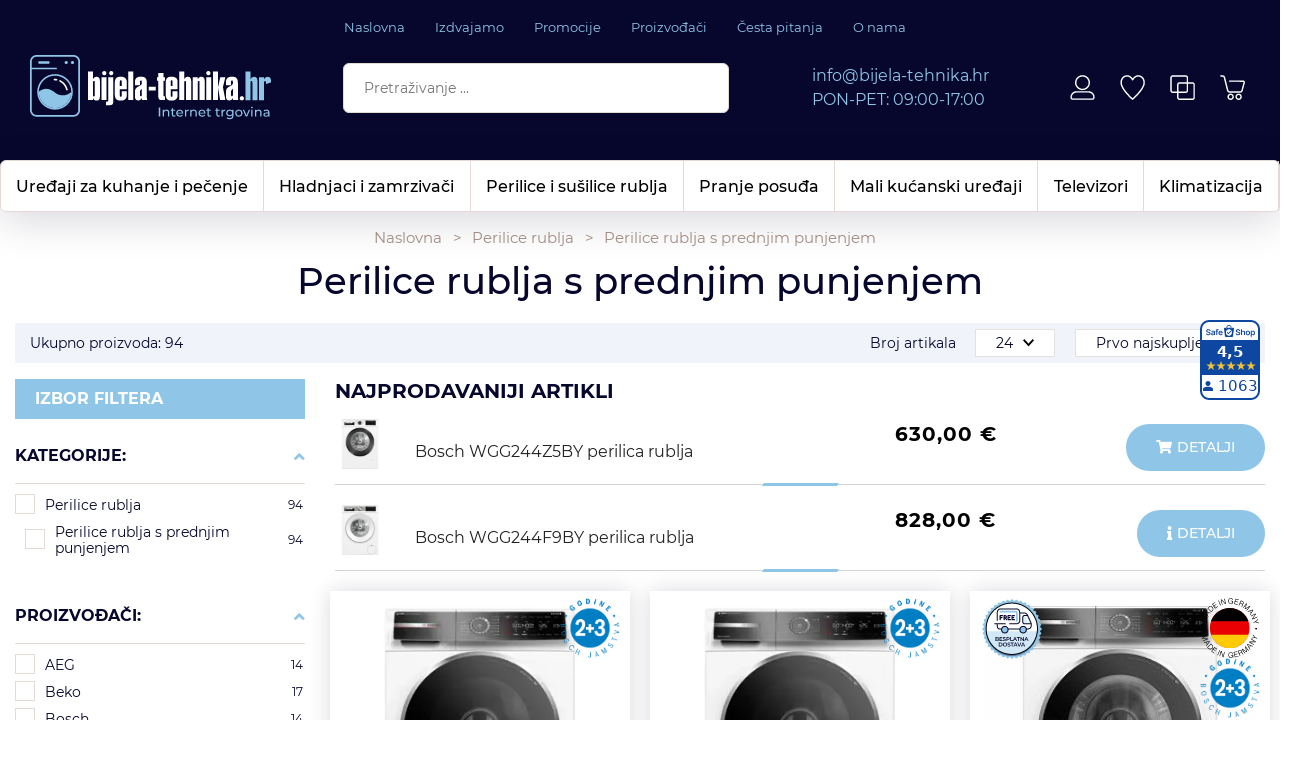

--- FILE ---
content_type: text/html; charset=utf-8
request_url: https://bijela-tehnika.hr/perilice-rublja-s-prednjim-punjenjem/135/
body_size: 49960
content:





<!DOCTYPE html>
<html lang="hr" data-token="CfDJ8G_v24qT2KxOmV2iQGZoGHfMGuWDmIgNMTMCwJ8j-BLsDJH382h9M6wX2X4H89ALTJbysFzc5dmxBlEvQsNPQP1FIeIq5dypMCBIgThyU-5nHA" data-current-lang="hr" data-currency_code="&#x20AC;" data-kateid="135" data-wholesale="0" data-currency_display="&#x20AC;" data-currency_exchange="1">
<head itemscope>
    <meta charset="utf-8" />
    <meta name="viewport" content="width=device-width, initial-scale=1.0, minimum-scale=1, viewport-fit=cover" />
    <link rel="preconnect" href="//www.google-analytics.com">
    <link rel="preconnect" href="//ssl.google-analytics.com">
    <link rel="preconnect" href="//www.googletagmanager.com">
    <link rel="preconnect" href="//connect.facebook.net">
    <link rel="dns-prefetch" href="//static.ak.facebook.com">
    <link rel="dns-prefetch" href="//s-static.ak.facebook.com">
    <link rel="dns-prefetch" href="//fbstatic-a.akamaihd.net">
    <link rel="dns-prefetch" href="//maps.gstatic.com">
    <link rel="dns-prefetch" href="//maps.google.com">
    <link rel="dns-prefetch" href="//maps.googleapis.com">
    <link rel="dns-prefetch" href="//mt0.googleapis.com">
    <link rel="dns-prefetch" href="//mt1.googleapis.com">

            <link rel="canonical" href="https://bijela-tehnika.hr/perilice-rublja-s-prednjim-punjenjem/135/">
    

    <meta name="apple-mobile-web-app-capable" content="yes">
    <meta name="mobile-web-app-capable" content="yes">
    <meta name="apple-mobile-web-app-status-bar-style" content="black">
    <meta name="msapplication-TileColor" content="#ffb116">
    <meta name="theme-color" content="#000000">
    <link rel="icon" href="/favicon.ico" sizes="32x32">
    <link rel="icon" href="/icon.svg" type="image/svg+xml">
    <link rel="apple-touch-icon" href="/apple-touch-icon-iphone-retina.png"> <!-- 180×180 -->
    <meta name="web_author" content="Mathema d.o.o.">
    <title>Perilica rublja |  pranje rublja | vešmašina | vešeraj | praonica | perilice s prednjim punjenjem | njega rublja</title>
    
    
    <meta name="title" content="Perilica rublja |  pranje rublja | vešmašina | vešeraj | praonica | perilice s prednjim punjenjem | njega rublja " />
    <meta name="keywords" content="Perilica rublja, pranje rublja, vešmašina" />
    <meta name="description" content="Potražite u našem bogatom asortimanu vrhunske perilice rublja renomiranih proizvođača - Bosch, LG, Electrolux, Samsung, AEG. Dostava na području cijele RH. " />
    <meta property="og:title" content="Perilica rublja |  pranje rublja | vešmašina | vešeraj | praonica | perilice s prednjim punjenjem | njega rublja">
<meta property="og:description" content="Bijela-tehnika.hr15 godina sa Vama!100% sigurna kupovina! Certified web shop&#x1F530;WEB RETAILER AWARD&#x27;S; &#x2764;&#xFE0F;People&#x27;s Choice Award 2023People&#x27;s Choice Award 20221st Customer&#x27;s Choice Award 20211st People&#x27;s Choice Award 2020">
<meta property="og:type" content="website">
<meta property="og:url" content="https://bijela-tehnika.hr/perilice-rublja-s-prednjim-punjenjem/135/">
<meta name="twitter:card" content="summary_large_image" />
<meta name="twitter:title" content="Perilica rublja |  pranje rublja | vešmašina | vešeraj | praonica | perilice s prednjim punjenjem | njega rublja" />
<meta name="twitter:description " content="Bijela-tehnika.hr15 godina sa Vama!100% sigurna kupovina! Certified web shop&#x1F530;WEB RETAILER AWARD&#x27;S; &#x2764;&#xFE0F;People&#x27;s Choice Award 2023People&#x27;s Choice Award 20221st Customer&#x27;s Choice Award 20211st People&#x27;s Choice Award 2020" />
<meta property="twitter:url" content="https://bijela-tehnika.hr/perilice-rublja-s-prednjim-punjenjem/135/">


    <script nonce="f2jqpuiQe0e0M8emjUS8ng==">
        window.dataLayer = window.dataLayer || [];
        window.dataLayer.push({ ecommerce: null });
        window.dataLayer.push({
        'event': 'view_item_list',
            'ecommerce': {
                'item_list_id': 'perilice-rublja-s-prednjim-punjenjem',
                'item_list_name': 'Perilice rublja s prednjim punjenjem',
                'items': [
 {
                                'item_id': '295288',
                                'item_name': 'BOSCH perilica rublja WGB254A0BY',
                                'item_brand': 'Bosch',
                                'item_category': 'Perilice rublja',
                                'item_category2': 'Perilice rublja s prednjim punjenjem',
                                'item_list_name': 'Perilice rublja s prednjim punjenjem',
                                'price': 1348.65,
                                'discount': 0,
                                'price_before_discount': 0,
                                'price_percentage_discount': 0+ '%',
                                'currency': 'EUR',
                                'google_business_vertical': 'custom',
                                'index':0
                            },  {
                                'item_id': '295039',
                                'item_name': 'BOSCH perilica rublja WGB244A2BY',
                                'item_brand': 'Bosch',
                                'item_category': 'Perilice rublja',
                                'item_category2': 'Perilice rublja s prednjim punjenjem',
                                'item_list_name': 'Perilice rublja s prednjim punjenjem',
                                'price': 1186.47,
                                'discount': 0,
                                'price_before_discount': 0,
                                'price_percentage_discount': 0+ '%',
                                'currency': 'EUR',
                                'google_business_vertical': 'custom',
                                'index':1
                            },  {
                                'item_id': '276337',
                                'item_name': 'Bosch WGB24400BY perilica rublja',
                                'item_brand': 'Bosch',
                                'item_category': 'Perilice rublja',
                                'item_category2': 'Perilice rublja s prednjim punjenjem',
                                'item_list_name': 'Perilice rublja s prednjim punjenjem',
                                'price': 1148.00,
                                'discount': 0,
                                'price_before_discount': 0,
                                'price_percentage_discount': 0+ '%',
                                'currency': 'EUR',
                                'google_business_vertical': 'custom',
                                'index':2
                            },  {
                                'item_id': '297190',
                                'item_name': 'AEG perilica rublja LFR93946UE',
                                'item_brand': 'AEG',
                                'item_category': 'Perilice rublja',
                                'item_category2': 'Perilice rublja s prednjim punjenjem',
                                'item_list_name': 'Perilice rublja s prednjim punjenjem',
                                'price': 965.98,
                                'discount': 0,
                                'price_before_discount': 0,
                                'price_percentage_discount': 0+ '%',
                                'currency': 'EUR',
                                'google_business_vertical': 'custom',
                                'index':3
                            },  {
                                'item_id': '294759',
                                'item_name': 'ELECTROLUX perilica rublja EW9F7607WCE',
                                'item_brand': 'Electrolux',
                                'item_category': 'Perilice rublja',
                                'item_category2': 'Perilice rublja s prednjim punjenjem',
                                'item_list_name': 'Perilice rublja s prednjim punjenjem',
                                'price': 938.61,
                                'discount': 0,
                                'price_before_discount': 0,
                                'price_percentage_discount': 0+ '%',
                                'currency': 'EUR',
                                'google_business_vertical': 'custom',
                                'index':4
                            },  {
                                'item_id': '291228',
                                'item_name': 'Perilica rublja Electrolux EW9F7607WCE WiFi SoftWater',
                                'item_brand': 'Electrolux',
                                'item_category': 'Perilice rublja',
                                'item_category2': 'Perilice rublja s prednjim punjenjem',
                                'item_list_name': 'Perilice rublja s prednjim punjenjem',
                                'price': 912.28,
                                'discount': 0,
                                'price_before_discount': 0,
                                'price_percentage_discount': 0+ '%',
                                'currency': 'EUR',
                                'google_business_vertical': 'custom',
                                'index':5
                            },  {
                                'item_id': '288988',
                                'item_name': 'Bosch WGG244ZREU perilica rublja',
                                'item_brand': 'Bosch',
                                'item_category': 'Perilice rublja',
                                'item_category2': 'Perilice rublja s prednjim punjenjem',
                                'item_list_name': 'Perilice rublja s prednjim punjenjem',
                                'price': 858.00,
                                'discount': 0,
                                'price_before_discount': 0,
                                'price_percentage_discount': 0+ '%',
                                'currency': 'EUR',
                                'google_business_vertical': 'custom',
                                'index':6
                            },  {
                                'item_id': '295489',
                                'item_name': 'BOSCH perilica rublja WGH24400BY',
                                'item_brand': 'Bosch',
                                'item_category': 'Perilice rublja',
                                'item_category2': 'Perilice rublja s prednjim punjenjem',
                                'item_list_name': 'Perilice rublja s prednjim punjenjem',
                                'price': 826.04,
                                'discount': 0,
                                'price_before_discount': 0,
                                'price_percentage_discount': 0+ '%',
                                'currency': 'EUR',
                                'google_business_vertical': 'custom',
                                'index':7
                            },  {
                                'item_id': '294285',
                                'item_name': 'Perilica rublja Electrolux EW7F5412SACE iDos WiFi',
                                'item_brand': 'Electrolux',
                                'item_category': 'Perilice rublja',
                                'item_category2': 'Perilice rublja s prednjim punjenjem',
                                'item_list_name': 'Perilice rublja s prednjim punjenjem',
                                'price': 806.18,
                                'discount': 0,
                                'price_before_discount': 0,
                                'price_percentage_discount': 0+ '%',
                                'currency': 'EUR',
                                'google_business_vertical': 'custom',
                                'index':8
                            },  {
                                'item_id': '294746',
                                'item_name': 'AEG perilica rublja LFR83866OE',
                                'item_brand': 'AEG',
                                'item_category': 'Perilice rublja',
                                'item_category2': 'Perilice rublja s prednjim punjenjem',
                                'item_list_name': 'Perilice rublja s prednjim punjenjem',
                                'price': 796.85,
                                'discount': 0,
                                'price_before_discount': 0,
                                'price_percentage_discount': 0+ '%',
                                'currency': 'EUR',
                                'google_business_vertical': 'custom',
                                'index':9
                            },  {
                                'item_id': '288446',
                                'item_name': 'Perilica rublja AEG LFR83866OE',
                                'item_brand': 'AEG',
                                'item_category': 'Perilice rublja',
                                'item_category2': 'Perilice rublja s prednjim punjenjem',
                                'item_list_name': 'Perilice rublja s prednjim punjenjem',
                                'price': 764.50,
                                'discount': 0,
                                'price_before_discount': 0,
                                'price_percentage_discount': 0+ '%',
                                'currency': 'EUR',
                                'google_business_vertical': 'custom',
                                'index':10
                            },  {
                                'item_id': '297383',
                                'item_name': 'Perilica rublja Hisense WF7S1247BW WiFi',
                                'item_brand': 'Hisense',
                                'item_category': 'Perilice rublja',
                                'item_category2': 'Perilice rublja s prednjim punjenjem',
                                'item_list_name': 'Perilice rublja s prednjim punjenjem',
                                'price': 763.55,
                                'discount': 0,
                                'price_before_discount': 0,
                                'price_percentage_discount': 0+ '%',
                                'currency': 'EUR',
                                'google_business_vertical': 'custom',
                                'index':11
                            }                 ]
        }
    });
    </script>


    <link rel="stylesheet" href="/css/color.min.css?v=nR8v-20-xD9pbDepHLIG-gUaw1bdrG-_yT_TamvhC8Y" />
    
    
        <script nonce="f2jqpuiQe0e0M8emjUS8ng==" src="/lib/jquery/dist/jquery.min.js?v=eqaw4I9IoPldjffqieTL_h7z0ejA9zc_fyXt-05KMl4"></script>
        <link rel="stylesheet" type="text/css" media="all" href="/css/vsc.min.css?v=iygd8vBRE01e_sJJk6YPadc4yBeNyitbAzoDb6JO9ic" />
        <link rel="stylesheet" href="/css/custom.css?v=8Bo3TpyB49uJs6QpQMTWpUR2hJhqEpbkK_E_GW7tYpU" />
    
        
        
            <link rel="stylesheet" type="text/css" media="all" href="/menu/webslidemenu.min.css?v=YOCfbHlyiUsKzjj9G7EFpTItNg3od0fsnD5aWG-bRhs" />
        

    


    

    <script nonce="f2jqpuiQe0e0M8emjUS8ng==" type="text/javascript" data-cmp-ab="1" src="https://cdn.consent.hr/delivery/autoblocking/c57b5e58c240c.js" data-cmp-host="delivery.consent.hr" data-cmp-cdn="cdn.consent.hr" data-cmp-codesrc="0"></script>  

<!-- Google Tag Manager -->
<script nonce="f2jqpuiQe0e0M8emjUS8ng==">(function(w,d,s,l,i){w[l]=w[l]||[];w[l].push({'gtm.start':
new Date().getTime(),event:'gtm.js'});var f=d.getElementsByTagName(s)[0],
j=d.createElement(s),dl=l!='dataLayer'?'&l='+l:'';j.async=true;j.src=
'https://www.googletagmanager.com/gtm.js?id='+i+dl;f.parentNode.insertBefore(j,f);
})(window,document,'script','dataLayer','GTM-JRLQ72T7');</script>
<!-- End Google Tag Manager -->




	<meta name="theme-color" content="#000000" />
	<link rel="manifest" href="/manifest.webmanifest" />
</head>
<body class=" ">

    <!-- Google Tag Manager (noscript) -->
<noscript><iframe src="https://www.googletagmanager.com/ns.html?id=GTM-JRLQ72T7"
height="0" width="0" style="display:none;visibility:hidden"></iframe></noscript>
<!-- End Google Tag Manager (noscript) -->

    <div class="loading"></div>


    <div id="vsc-wrapper">
                <header id="top">
                    <div class="header">
    <div class="top-header-upper">
        <div class="container-xl">
            <div class="row align-items-center">
                <div class="wsmobileheader">
                    <a class="d-block d-sm-none smllogo logo" href="/"><img src="/img/logo.svg?v=Ejyg4c9U60IdGlQw48HcYvQV92PWZ2MJ8J8eqalIFlk" alt="Bijela tehnika" /></a>
                    <div class="col-12 col-md-12 col-lg-3 col-xl-2 rp">
                        <a class="d-none d-sm-block smllogo-right logo" href="/"><img src="/img/logo.svg?v=Ejyg4c9U60IdGlQw48HcYvQV92PWZ2MJ8J8eqalIFlk" alt="Bijela tehnika" /></a>

                    </div>
                </div>

                <div class="col-12 d-none d-lg-flex justify-content-center">
                    <nav class="navbar navbar-expand-sm navbar-toggleable-sm navbar-light rp">
                        <div class="navbar-collapse collapse d-sm-inline-flex flex-sm-row-reverse">
                            <ul class="navbar-nav flex-grow-1">
                                <li class="nav-item">
                                    <a class="nav-link" href="/">Naslovna</a>
                                </li>
                                <li class="nav-item">
                                    <a class="nav-link" href="/Izdvajamo/">Izdvajamo</a>
                                </li>


                                    <li class="nav-item">
                                        <a class="nav-link" href="/Blog/">Promocije</a>
                                    </li>


<li class="nav-item dropdown d-none d-sm-block">
    <a class="nav-link" href="#">Proizvođači</a>
    <ul class="dropdown-menu">
            <li class="dropdown-item"><a href="/aeg/9/manufacture/">AEG</a></li>
            <li class="dropdown-item"><a href="/alveus/1468/manufacture/">ALVEUS</a></li>
            <li class="dropdown-item"><a href="/amica/73/manufacture/">Amica</a></li>
            <li class="dropdown-item"><a href="/beatbot/1482/manufacture/">Beatbot</a></li>
            <li class="dropdown-item"><a href="/beko/11/manufacture/">Beko</a></li>
            <li class="dropdown-item"><a href="/blanco/6/manufacture/">BLANCO</a></li>
            <li class="dropdown-item"><a href="/bosch/2/manufacture/">Bosch</a></li>
            <li class="dropdown-item"><a href="/candy/4/manufacture/">Candy</a></li>
            <li class="dropdown-item"><a href="/cavin/1458/manufacture/">Cavin</a></li>
            <li class="dropdown-item"><a href="/ciarko-design/1485/manufacture/">CIARKO DESIGN</a></li>

        <li class="dropdown-item"><a href="/manufacture/all/">Prikaži više ...</a></li>
    </ul>
</li>                                    <li class="nav-item d-block d-sm-none">
                                        <a class="nav-link" title="Proizvođači" href="/manufacture/all/">Proizvođači</a>
                                    </li>

                                    <li class="nav-item">
                                        <a class="nav-link" href="/Faq/">Česta pitanja</a>
                                    </li>

                                <li class="nav-item">
                                    <a class="nav-link" href="/o-nama/4/page/">O nama</a>
                                </li>


                            </ul>
                        </div>
                    </nav>
                </div>
            </div>
        </div>

    </div>
</div>

<div class="top-middle">
    <div class="container-xl">
        <div class="row align-items-center">

            <div class="col-lg-3 d-none d-lg-block">
                <div class="logo">
                    <a class="d-none d-sm-block" href="/">
                        <img class="img-fluid" src="/img/logo.svg?v=Ejyg4c9U60IdGlQw48HcYvQV92PWZ2MJ8J8eqalIFlk" width="241" height="65" alt="" />
                    </a>
                </div>
            </div>

            <div class="col-lg-4 d-none d-sm-flex align-items-center">
                
<div class="search-top w-100" data-search="1">

    <script nonce="f2jqpuiQe0e0M8emjUS8ng==" defer src="/js/activeSearch-0.0.2.js?v=vUJCnTKURjh5CT4qd6JqVo0T9TYfB3K_P5woE8ZBFis"></script>
    <form class="search-form" id="multiple_form" method="get" action="/Search/">
        <input type="hidden" id="fs" name="fs" value="1" />
        <input id="multiple" class="search-input ui-autocomplete-input" name="term" type="text" placeholder="Pretraživanje ..." autocomplete="off">
        <button class="search-btn-reset" type="reset"><span><i class="fal fa-plus"></i></span></button>
        <button class="search-btn" type="submit" title="Traži"><i class="fal fa-search"></i></button>
        <div class="top_search_term">
            <div class="search_title">Zadnje pretraživano<span class="delete-all-search">Obriši sve</span></div>
            <div class="top_search_term_result"></div>
        </div>
        <div class="multiple-search">
            <div class="col-lg-12 result">
                <div class="row">
                    <div class="col-4 d-none d-md-block search-left-block">
                        <h6 class="manu-title">Proizvođači:</h6>
                        <div class="manufacture-search"></div>
                        <h6 class="cate-title">Kategorije:</h6>
                        <div class="category-search"></div>
                    </div>
                    <div class="col-12 col-lg-8">
                        <div class="artikli"></div>
                        <div class="d-flex justify-content-center mt-3">
                            <button class="count btn btn-type1 w-100" type="submit">Prikaži sve proizvode</button>
                        </div>
                    </div>
                </div>
            </div>
        </div>
        <div class="search-empty">
            <div class="col-lg-12 result">
                Nema rezultata za traženi pojam!
            </div>
        </div>
    </form>

    <template id="searchitem">
        <div class="product">
            <div class="productEntity" id="" data-product_id="" data-showadd="1">
            <div class="topproduct">
                <a class="searchlink" href="">
                    <img class="slika" src="">
                    <span class="search-title"></span>
                    <span class="search-price"></span>
                </a>
            </div>
            <div class="topcartadd productEntityAddToCart"><i class="fal fa-shopping-cart"></i></div>
            </div>
        </div>
    </template>

    <template id="searchterm">
        <div class="product">
            <a class="searchlink" href="">
                <i class="fa-magnifying-glass"></i><span></span>
            </a>
        </div>
    </template>

</div>
            </div>

            <div class="col-lg-3 d-none d-lg-flex align-items-center justify-content-center">
                <div class="header-contact">
                    <div class="d-flex flex-column">
                        <div><a href="mailto:info@bijela-tehnika.hr" title="E-mail kontakt">info@bijela-tehnika.hr</a></div>
                        <div>PON-PET: 09:00-17:00</div>
                    </div>
                </div>
            </div>

            <div class="col-lg-2 top-icon">


 <div class="top-user">
        <a class="text-dark" title="Prijavi se" href="/Identity/Account/Login/">
            <img class="img-fluid" alt="Prijavi se" src="/img/user.svg" width="28" height="29">
        </a>
    </div>
                <div class="top-favorites">
                    <a href="/Favorites/">
                        <img class="img-fluid" alt="Favorites" src="/img/wishlist.svg" width="29" height="30" />
                    </a>
                </div>
                <div class="top-compare">
                    <a href="/Compare/">
                        <img class="img-fluid" alt="Compare" src="/img/compare.svg" width="28" height="29" />
                    </a>
                </div>
                    <div class="top-cart top-right-cart">
                        
<div class="dropdown">
        <div class="cart-top">
            <a href="#"><img alt="Cart" class="img-fluid" src="/img/cart.svg" width="34" height="30" /></a>
        </div>
</div>
                    </div>
            </div>
        </div>
    </div>
</div>

<div class="mobileheader">
    <div class="top-icon--mobile">
        <div class="logo-mobile">
            <a class="smllogo logo" href="/"><img fetchpriority="high" class="img-fluid" width="170" height="45" src="/img/logo.svg?v=Ejyg4c9U60IdGlQw48HcYvQV92PWZ2MJ8J8eqalIFlk" alt="Bijela tehnika" /></a>
        </div>



 <div class="top-user">
        <a class="text-dark" title="Prijavi se" href="/Identity/Account/Login/">
            <img class="img-fluid" alt="Prijavi se" src="/img/user.svg" width="28" height="29">
        </a>
    </div>

        <div class="top-compare-mobile">
            <a href="/Compare/">
                <img class="img-fluid" alt="Compare" src="/img/compare.svg" width="28" height="29">
            </a>
        </div>

        <div class="top-favorites-mobile">
            <a href="/Favorites/">
                <img class="img-fluid" alt="Favorites" src="/img/wishlist.svg" width="29" height="30">
            </a>
        </div>

            <div class="top-cart-mobile top-right-cart-mobile">
                
<div class="dropdown">
    <div class="cart-top-mobile">
                <a href="#"><img alt="Cart" class="img-fluid" src="/img/cart.svg" width="34" height="30"></a>
    </div>
</div>
            </div>
    </div>
    <div class="mobile-search">
        <button class="hamburger" aria-controls="wsmenu" aria-expanded="false" aria-label="Otvori izbornik">
            <svg width="40" height="40" viewBox="0 0 40 40" fill="none" xmlns="http://www.w3.org/2000/svg">
            <rect width="40" height="40" rx="20" fill="#8FC6E8"/>
            <path d="M9.8 13C9.64 13 9.496 12.944 9.368 12.832C9.256 12.704 9.2 12.56 9.2 12.4C9.2 12.224 9.256 12.08 9.368 11.968C9.496 11.856 9.64 11.8 9.8 11.8H30.2C30.376 11.8 30.52 11.856 30.632 11.968C30.744 12.08 30.8 12.224 30.8 12.4C30.8 12.56 30.744 12.704 30.632 12.832C30.52 12.944 30.376 13 30.2 13H9.8ZM9.8 20.2C9.64 20.2 9.496 20.144 9.368 20.032C9.256 19.904 9.2 19.76 9.2 19.6C9.2 19.424 9.256 19.28 9.368 19.168C9.496 19.056 9.64 19 9.8 19H30.2C30.376 19 30.52 19.056 30.632 19.168C30.744 19.28 30.8 19.424 30.8 19.6C30.8 19.76 30.744 19.904 30.632 20.032C30.52 20.144 30.376 20.2 30.2 20.2H9.8ZM9.8 27.4C9.64 27.4 9.496 27.344 9.368 27.232C9.256 27.104 9.2 26.96 9.2 26.8C9.2 26.624 9.256 26.48 9.368 26.368C9.496 26.256 9.64 26.2 9.8 26.2H30.2C30.376 26.2 30.52 26.256 30.632 26.368C30.744 26.48 30.8 26.624 30.8 26.8C30.8 26.96 30.744 27.104 30.632 27.232C30.52 27.344 30.376 27.4 30.2 27.4H9.8Z" fill="black"/>
            </svg>
        </button>

        <div class="search-top-mobile">
            <form class="search-form-mobile" id="searchform-mobile" method="get" action="/Search/">
                <input id="artikl-mobile" class="search-input-mobile ui-autocomplete-input" name="term" type="text" placeholder="Pretraživanje ..." autocomplete="off" spellcheck="false">
                <label for="artikl-mobile" style="visibility:hidden;opacity:0;position:absolute;">Pretraživanje ...</label>
                <button class="search-btn-mobile" type="submit" title="Traži"><i class="fal fa-search"></i></button>
            </form>
        </div>
    </div>

    <div class="mobi multiple-search">
        <div class="artikli"></div>
        <div class="d-flex justify-content-center mt-3">
            <button class="mobilecount btn-type1 w-100" type="submit">Prikaži sve proizvode</button>
        </div>
    </div>

    <template id="searchitemmobi">
        <div class="product">
            <div class="topproduct">
                <a class="searchlink" href="">
                    <img class="slika" src="">
                    <span class="search-title"></span>
                    <span class="search-price"></span>
                </a>
            </div>
        </div>
    </template>
</div>

                     
<div class="menubg">
    <div class="wsmainfull rp container-xl">
        <div class="wsmainwp clearfix">
            <nav class="wsmenu">
                <ul class="wsmenu-list">

                    <li class="d-block d-sm-none smllogo"><a href="/"><img src="/img/logo.svg?v=Ejyg4c9U60IdGlQw48HcYvQV92PWZ2MJ8J8eqalIFlk" alt="Bijela tehnika" /></a></li>
                    <li class="logo"><a href="/"><img src="/img/logo.svg?v=Ejyg4c9U60IdGlQw48HcYvQV92PWZ2MJ8J8eqalIFlk" alt="Smart trade d.o.o." /></a></li>
                        <li aria-haspopup="true">
                            <a class="level" href="/uredaji-za-kuhanje-i-pecenje/1/l/" >Uređaji za kuhanje i pečenje</a>



                                <div class="wsmegamenu menu_2 clearfix">
                                    <div class="col-12">
                                        <div class="row">
                                                <div class="col-lg-3 mb-3 catehead">
                                                    <h2><a style="" href="/ugradbene-pecnice-/4/">Ugradbene pećnice </a></h2>
                                                    <ul class="link-list">

                                                                <li><a style="" href="/ventilatorske-pecnice/25/">Ventilatorske pećnice</a></li>
                                                                <li><a style="" href="/piroliticke-pecnice/612/">Pirolitičke pećnice</a></li>
                                                                <li><a style="" href="/parne-pecnice/611/">Parne pećnice</a></li>
                                                                <li><a style="" href="/retro-pecnice/613/">Retro pećnice</a></li>
                                                                <li><a style="" href="/kompaktne-pecnice/610/">Kompaktne pećnice</a></li>
                                                                <li><a style="" href="/ugradbeni-set-pecnicaploca/62/">Ugradbeni SET pećnica&#x2B;ploča</a></li>
                                                                <li><a style="" href="/dodatni-pribor-za-pecnice/102/">Dodatni pribor za pećnice</a></li>
                                                    </ul>
                                                </div>
                                                <div class="col-lg-3 mb-3 catehead">
                                                    <h2><a style="" href="/mikrovalne-pecnice-1112/1112/">Mikrovalne pećnice</a></h2>
                                                    <ul class="link-list">

                                                                <li><a style="" href="/ugradbene-mikrovalne-pecnice/464/">Ugradbene mikrovalne pećnice</a></li>
                                                                <li><a style="" href="/samostojece-mikrovalne-pecnice/123/">Samostojeće mikrovalne pećnice</a></li>
                                                    </ul>
                                                </div>
                                                <div class="col-lg-3 mb-3 catehead">
                                                    <h2><a style="" href="/ugradbene-ploce-za-kuhanje/5/">Ugradbene ploče za kuhanje</a></h2>
                                                    <ul class="link-list">

                                                                <li><a style="" href="/indukcijske-ploce-za-kuhanje/37/">Indukcijske ploče za kuhanje</a></li>
                                                                <li><a style="" href="/indukcijske-ploce-sa-integriranom-napom/477/">Indukcijske ploče sa integriranom napom</a></li>
                                                                <li><a style="" href="/staklokeramicke-ploce-za-kuhanje/27/">Staklokeramičke ploče za kuhanje</a></li>
                                                                <li><a style="" href="/kombinirane-ploce-31/29/">Kombinirane ploče 3&#x2B;1</a></li>
                                                                <li><a style="" href="/kombinirane-ploce-22/38/">Kombinirane ploče 2&#x2B;2</a></li>
                                                                <li><a style="" href="/plinske-ploce-za-kuhanje/28/">Plinske ploče za kuhanje</a></li>
                                                                <li><a style="" href="/retro-dizajn-ploce-za-kuhanje/63/">Retro dizajn ploče za kuhanje</a></li>
                                                                <li><a style="" href="/domino-ploce-30cm-251/32/">Domino ploče 30cm</a></li>
                                                                <li><a style="" href="/dodatni-pribor-lhov/1108/">Dodatni pribor LHOV</a></li>
                                                                <li><a style="" href="/dodatni-pribor-nikolatesla/619/">Dodatni pribor NIKOLATESLA</a></li>
                                                                <li><a style="" href="/dodatni-pribor-za-ploce/97/">Dodatni pribor za ploče</a></li>
                                                    </ul>
                                                </div>
                                                <div class="col-lg-3 mb-3 catehead">
                                                    <h2><a style="" href="/kuhinjske-nape/15/">Kuhinjske nape</a></h2>
                                                    <ul class="link-list">

                                                                <li><a style="" href="/potpuno-ugradbene-integrirane-nape/166/">Potpuno ugradbene (integrirane) nape</a></li>
                                                                <li><a style="" href="/ugradbene-teleskopske-nape/165/">Ugradbene teleskopske nape</a></li>
                                                                <li><a style="" href="/ugradbene-podpultne-nape/219/">Ugradbene podpultne nape</a></li>
                                                                <li><a style="" href="/ugradbene-stropne-nape/478/">Ugradbene stropne nape</a></li>
                                                                <li><a style="" href="/klasicne-podelementne-nape/169/">Klasične podelementne nape</a></li>
                                                                <li><a style="" href="/zidne-kuhinjske-nape/167/">Zidne kuhinjske nape</a></li>
                                                                <li><a style="" href="/kutne-zidne-nape/171/">Kutne zidne nape</a></li>
                                                                <li><a style="" href="/otocne-nape/168/">Otočne nape</a></li>
                                                                <li><a style="" href="/otocne-visece-nape-filtracijske/1030/">Otočne viseće nape (Filtracijske)</a></li>
                                                                <li><a style="" href="/dodatni-pribor-za-nape/95/">Dodatni pribor za nape</a></li>
                                                    </ul>
                                                </div>
                                                <div class="col-lg-3 mb-3 catehead">
                                                    <h2><a style="" href="/samostojeci-stednjaci/14/">Samostojeći štednjaci</a></h2>
                                                    <ul class="link-list">

                                                                <li><a style="" href="/indukcijski-stednjaci/159/">Indukcijski štednjaci</a></li>
                                                                <li><a style="" href="/elektricni-stednjaci/161/">Električni štednjaci</a></li>
                                                                <li><a style="" href="/kombinirani-stednjaci-3-1/61/">Kombinirani štednjaci 3&#x2B;1</a></li>
                                                                <li><a style="" href="/kombinirani-stednjaci-2-2/160/">Kombinirani štednjaci 2&#x2B;2</a></li>
                                                                <li><a style="" href="/elektricno-plinski-stednjaci-4-plin/162/">Električno-plinski štednjaci 4 plin</a></li>
                                                                <li><a style="" href="/stednjaci-sirine-90-cm/164/">Štednjaci širine 90 cm</a></li>
                                                                <li><a style="" href="/mini-stednjaci-i-pecnice/124/">Mini štednjaci i pećnice</a></li>
                                                    </ul>
                                                </div>
                                        </div>
                                    </div>
                                    

                                </div>

                        </li>
                        <li aria-haspopup="true">
                            <a class="level" href="/hladnjaci-i-zamrzivaci/3/l/" >Hladnjaci i zamrzivači</a>



                                <div class="wsmegamenu menu_2 clearfix">
                                    <div class="col-12">
                                        <div class="row">
                                                <div class="col-lg-3 mb-3 catehead">
                                                    <h2><a style="" href="/samostojeci-kombinirani-hladnjaci/3/">Samostojeći kombinirani hladnjaci</a></h2>
                                                    <ul class="link-list">

                                                                <li><a style="" href="/hladnjaci-sa-zamrzivacem-dolje/34/">Hladnjaci sa zamrzivačem dolje</a></li>
                                                                <li><a style="" href="/hladnjaci-sa-zamrzivacem-gore/1080/">Hladnjaci sa zamrzivačem gore</a></li>
                                                                <li><a style="" href="/xxl-hladnjaci-70-86-cm/1034/">XXL hladnjaci 70-86 cm</a></li>
                                                                <li><a style="" href="/multidoor-xxl-hladnjaci/1111/">Multidoor XXL hladnjaci</a></li>
                                                                <li><a style="" href="/side-by-side-hladnjaci-90/86/">Side by side hladnjaci 90 cm</a></li>
                                                                <li><a style="" href="/retro-kombinirani-hladnjaci/146/">Retro kombinirani hladnjaci</a></li>
                                                    </ul>
                                                </div>
                                                <div class="col-lg-3 mb-3 catehead">
                                                    <h2><a style="" href="/samostojeci-hladnjaci-s-jednim-vratima/1/">Samostojeći hladnjaci s jednim vratima</a></h2>
                                                    <ul class="link-list">

                                                                <li><a style="" href="/samostojeci-hladnjaci/24/">Samostojeći hladnjaci</a></li>
                                                                <li><a style="" href="/vinske-vitrine/1101/">Vinske vitrine</a></li>
                                                                <li><a style="" href="/vitrine-za-pica/634/">Vitrine za pića</a></li>
                                                                <li><a style="" href="/retro-hladnjaci-147/147/">Retro hladnjaci</a></li>
                                                    </ul>
                                                </div>
                                                <div class="col-lg-3 mb-3 catehead">
                                                    <h2><a style="" href="/ugradbeni-hladnjaci-i-zamrzivaci/1090/">Ugradbeni hladnjaci i zamrzivači</a></h2>
                                                    <ul class="link-list">

                                                                <li><a style="" href="/ugradbeni-kombinirani-hladnjaci-251/41/">Ugradbeni kombinirani hladnjaci</a></li>
                                                                <li><a style="" href="/ugradbeni-xxl-hladnjaci-70-86-cm-1125/1125/">Ugradbeni XXL hladnjaci 70-86 cm</a></li>
                                                                <li><a style="" href="/ugradbeni-hladnjaci/42/">Ugradbeni hladnjaci</a></li>
                                                                <li><a style="" href="/ugradbeni-zamrzivaci-251/83/">Ugradbeni zamrzivači</a></li>
                                                                <li><a style="" href="/ugradbene-vinske-vitrine/81/">Ugradbene vinske vitrine</a></li>
                                                    </ul>
                                                </div>
                                                <div class="col-lg-3 mb-3 catehead">
                                                    <h2><a style="" href="/zamrzivaci-i-skrinje/2/">Zamrzivači i škrinje</a></h2>
                                                    <ul class="link-list">

                                                                <li><a style="" href="/samostojeci-zamrzivaci/36/">Samostojeći zamrzivači</a></li>
                                                                <li><a style="" href="/skrinje-za-zamrzavanje/465/">Škrinje za zamrzavanje</a></li>
                                                    </ul>
                                                </div>
                                        </div>
                                    </div>
                                    

                                </div>

                        </li>
                        <li aria-haspopup="true">
                            <a class="level" href="/perilice-i-susilice-rublja/1001/l/" >Perilice i sušilice rublja</a>



                                <div class="wsmegamenu menu_2 clearfix">
                                    <div class="col-12">
                                        <div class="row">
                                                <div class="col-lg-3 mb-3 catehead">
                                                    <h2><a style="" href="/perilice-rublja/111/">Perilice rublja</a></h2>
                                                    <ul class="link-list">

                                                                <li><a style="" href="/perilice-rublja-s-prednjim-punjenjem/135/">Perilice rublja s prednjim punjenjem</a></li>
                                                                <li><a style="" href="/plitke-slim-perilice-rublja/502/">Plitke (slim) perilice rublja</a></li>
                                                                <li><a style="" href="/perilice-rublja-s-gornjim-punjenjem/497/">Perilice rublja s gornjim punjenjem</a></li>
                                                                <li><a style="" href="/ugradbene-perilice-rublja/498/">Ugradbene perilice rublja</a></li>
                                                    </ul>
                                                </div>
                                                <div class="col-lg-3 mb-3 catehead">
                                                    <h2><a style="" href="/perilice-susilice-rublja-1115/1115/">Perilice-sušilice rublja</a></h2>
                                                    <ul class="link-list">

                                                                <li><a style="" href="/perilice-susilice-rublja/49/">Perilice-sušilice rublja</a></li>
                                                                <li><a style="" href="/ugradbene-perilice-susilice-rublja/57/">Ugradbene perilice-sušilice rublja</a></li>
                                                    </ul>
                                                </div>
                                                <div class="col-lg-3 mb-3 catehead">
                                                    <h2><a style="" href="/susilice-rublja/12/">Sušilice rublja</a></h2>
                                                    <ul class="link-list">

                                                                <li><a style="" href="/susilice-rublja-s-toplinskom-pumpom/58/">Sušilice rublja s toplinskom pumpom</a></li>
                                                                <li><a style="" href="/slim-plitke-susilice-rublja/1035/">Slim (plitke) sušilice rublja</a></li>
                                                                <li><a style="" href="/vezni-elementi-i-pribor/105/">Vezni elementi i pribor</a></li>
                                                    </ul>
                                                </div>
                                        </div>
                                    </div>
                                    

                                </div>

                        </li>
                        <li aria-haspopup="true">
                            <a class="level" href="/pranje-posuda/15/l/" >Pranje posuđa</a>



                                <div class="wsmegamenu menu_2 clearfix">
                                    <div class="col-12">
                                        <div class="row">
                                                <div class="col-lg-3 mb-3 catehead">
                                                    <h2><a style="" href="/ugradbene-perilice-posuda/7/">Ugradbene perilice posuđa</a></h2>
                                                    <ul class="link-list">

                                                                <li><a style="" href="/60-cm-potpuno-ugradbene-perilice-posuda/78/">60 cm potpuno ugradbene perilice posuđa</a></li>
                                                                <li><a style="" href="/45-cm-potpuno-ugradbene-perilice-posuda/501/">45 cm potpuno ugradbene perilice posuđa</a></li>
                                                                <li><a style="" href="/60-cm-ugradbene-perilice-posuda-s-vidljivim-komandama/1032/">60 cm ugradbene perilice posuđa s vidljivim komandama</a></li>
                                                                <li><a style="" href="/45-cm-ugradbene-perilice-posuda-s-vidljivim-komandama/1033/">45 cm ugradbene perilice posuđa s vidljivim komandama</a></li>
                                                    </ul>
                                                </div>
                                                <div class="col-lg-3 mb-3 catehead">
                                                    <h2><a style="" href="/samostojece-perilice-posuda/1092/">Samostojeće perilice posuđa</a></h2>
                                                    <ul class="link-list">

                                                                <li><a style="" href="/samostojece-perilice-posuda-60-cm/79/">Samostojeće perilice posuđa 60 cm</a></li>
                                                                <li><a style="" href="/samostojece-perilice-posuda-45-cm/500/">Samostojeće perilice posuđa 45 cm</a></li>
                                                                <li><a style="" href="/stolne-mini-perilice-posuda/499/">Stolne mini perilice posuđa</a></li>
                                                    </ul>
                                                </div>
                                                <div class="col-lg-3 mb-3 catehead">
                                                    <h2><a style="" href="/drobilice-otpadaka-hrane/1098/">Drobilice otpadaka hrane</a></h2>
                                                    <ul class="link-list">

                                                                <li><a style="" href="/drobilice-otpadaka-hrane-in-sink-erator/492/">Drobilice otpadaka hrane In-Sink-Erator</a></li>
                                                                <li><a style="" href="/drobilice-otpadaka-hrane-blanco/1105/">Drobilice otpadaka hrane Blanco</a></li>
                                                    </ul>
                                                </div>
                                                <div class="col-lg-3 mb-3 catehead">
                                                    <h2><a style="" href="/blanco-sudoperi/16/">BLANCO sudoperi</a></h2>
                                                    <ul class="link-list">

                                                                <li><a style="" href="/blanco-sudoperi-silgranit-umjetni-kamen/173/">Blanco sudoperi - Silgranit (umjetni kamen)</a></li>
                                                                <li><a style="" href="/blanco-sudoperi-plemeniti-celik-inox/172/">Blanco sudoperi - Plemeniti čelik (Inox)</a></li>
                                                                <li><a style="" href="/blanco-sudoperi-ugradnja-pod-radnu-plohu/621/">Blanco sudoperi - Ugradnja pod radnu plohu</a></li>
                                                                <li><a style="" href="/blanco-sudoperi-poravnata-ugradnja/1031/">Blanco sudoperi - Poravnata ugradnja</a></li>
                                                                <li><a style="" href="/blanco-sudoperi-keramika/174/">Blanco sudoperi - Keramika</a></li>
                                                                <li><a style="" href="/blanco-sudoperi-kutni/175/">Blanco sudoperi - Kutni</a></li>
                                                    </ul>
                                                </div>
                                                <div class="col-lg-3 mb-3 catehead">
                                                    <h2><a style="" href="/blanco-kuhinjske-slavine/18/">BLANCO kuhinjske slavine</a></h2>
                                                    <ul class="link-list">

                                                                <li><a style="" href="/blanco-visokotlacne-vt-slavine-sa-tusem-s/620/">Blanco visokotlačne (VT) slavine sa tušem (S)</a></li>
                                                                <li><a style="" href="/blanco-visokotlacne-vt-slavine-bez-tusa-/74/">Blanco visokotlačne (VT) slavine bez tuša </a></li>
                                                                <li><a style="" href="/blanco-niskotlacne-nt-slavine/75/">Blanco niskotlačne (NT) slavine</a></li>
                                                                <li><a style="" href="/blanco-podprozorske-f-slavine/76/">Blanco podprozorske (F) slavine</a></li>
                                                    </ul>
                                                </div>
                                                <div class="col-lg-3 mb-3 catehead">
                                                    <h2><a style="" href="/blanco-dodatni-pribor/485/">BLANCO dodatni pribor</a></h2>
                                                    <ul class="link-list">

                                                                <li><a style="" href="/blanco-daske/487/">Blanco - Daske</a></li>
                                                                <li><a style="" href="/blanco-dozeri/488/">Blanco - Dozeri</a></li>
                                                                <li><a style="" href="/blanco-dugme-na-povlacenje/494/">Blanco - Dugme na povlačenje</a></li>
                                                                <li><a style="" href="/blanco-kadice/491/">Blanco - Kadice</a></li>
                                                                <li><a style="" href="/blanco-kosarice/493/">Blanco - Košarice</a></li>
                                                                <li><a style="" href="/blanco-ostali-pribor/495/">Blanco - Ostali pribor</a></li>
                                                                <li><a style="" href="/blanco-sustavi-za-odvajanje-otpada/489/">Blanco - Sustavi za odvajanje otpada</a></li>
                                                    </ul>
                                                </div>
                                                <div class="col-lg-3 mb-3 catehead">
                                                    <h2><a style="" href="/alveus-sudoperi/1061/">ALVEUS sudoperi</a></h2>
                                                    <ul class="link-list">

                                                                <li><a style="" href="/alveus-sudoperi-granital-umjetni-kamen/1065/">Alveus sudoperi - Granital (umjetni kamen)</a></li>
                                                                <li><a style="" href="/alveus-sudoperi-granital-plus/1075/">Alveus sudoperi - Granital Plus</a></li>
                                                                <li><a style="" href="/alveus-sudoperi-inox-monarchpvd/1066/">Alveus sudoperi - Inox Monarch/PVD</a></li>
                                                                <li><a style="" href="/alveus-sudoperi-inoxkaljeno-staklo/1067/">Alveus sudoperi - Inox/Kaljeno staklo</a></li>
                                                                <li><a style="" href="/alveus-sudoperi-plemeniti-celik-inox/1064/">Alveus sudoperi - Plemeniti čelik (inox)</a></li>
                                                    </ul>
                                                </div>
                                                <div class="col-lg-3 mb-3 catehead">
                                                    <h2><a style="" href="/alveus-slavine/1062/">ALVEUS slavine</a></h2>
                                                    <ul class="link-list">

                                                                <li><a style="" href="/alveus-slavine-granital/1068/">Alveus slavine - Granital</a></li>
                                                                <li><a style="" href="/alveus-slavine-krom/1069/">Alveus slavine - Krom</a></li>
                                                                <li><a style="" href="/alveus-slavine-monarchpvd-collection/1070/">Alveus slavine - Monarch/PVD collection</a></li>
                                                                <li><a style="" href="/alveus-slavine-nehrdajuci-celik-bruseno/1077/">Alveus slavine - Nehrđajući čelik- brušeno</a></li>
                                                                <li><a style="" href="/alveus-slavine-nikal-mat/1076/">Alveus slavine - Nikal mat</a></li>
                                                    </ul>
                                                </div>
                                                <div class="col-lg-3 mb-3 catehead">
                                                    <h2><a style="" href="/alveus-dodatni-pribor/1063/">ALVEUS dodatni pribor</a></h2>
                                                    <ul class="link-list">

                                                                <li><a style="" href="/alveus-daske-za-rezanje/1071/">Alveus - Daske za rezanje</a></li>
                                                                <li><a style="" href="/alveus-dozatori/1073/">Alveus - Dozatori</a></li>
                                                                <li><a style="" href="/alveus-ocjedne-resetke/1072/">Alveus - Ocjedne rešetke</a></li>
                                                                <li><a style="" href="/alveus-sredstva-za-ciscenje/1074/">Alveus - Sredstva za čišćenje</a></li>
                                                                <li><a style="" href="/alveus-sifoni/1089/">Alveus - Sifoni</a></li>
                                                    </ul>
                                                </div>
                                        </div>
                                    </div>
                                    

                                </div>

                        </li>
                        <li aria-haspopup="true">
                            <a class="level" href="/mali-kucanski-uredaji/5/l/" >Mali kućanski uređaji</a>



                                <div class="wsmegamenu menu_2 clearfix">
                                    <div class="col-12">
                                        <div class="row">
                                                <div class="col-lg-3 mb-3 catehead">
                                                    <h2><a style="" href="/mali-kuhinjski-aparati/87/">Mali kuhinjski aparati</a></h2>
                                                    <ul class="link-list">

                                                                <li><a style="" href="/airfryeri-i-friteze/128/">Airfryeri i friteze</a></li>
                                                                <li><a style="" href="/aparati-za-mljevenje-mesa/130/">Aparati za mljevenje mesa</a></li>
                                                                <li><a style="" href="/aparati-za-vakumiranje/94/">Aparati za vakumiranje</a></li>
                                                                <li><a style="" href="/blenderi/113/">Blenderi</a></li>
                                                                <li><a style="" href="/kuhala-za-vodu-1100/1100/">Kuhala za vodu</a></li>
                                                                <li><a style="" href="/ledomati/329/">Ledomati</a></li>
                                                                <li><a style="" href="/mikseri/92/">Mikseri</a></li>
                                                                <li><a style="" href="/multipraktici-kuhinjski roboti/93/">Multipraktici</a></li>
                                                                <li><a style="" href="/pekaci-kruha/129/">Pekači kruha</a></li>
                                                                <li><a style="" href="/sokovnici-i-citrusete/215/">Sokovnici i citrusete</a></li>
                                                                <li><a style="" href="/tosteri-i-rostilji/91/">Tosteri i roštilji</a></li>
                                                    </ul>
                                                </div>
                                                <div class="col-lg-3 mb-3 catehead">
                                                    <h2><a style="" href="/karcher/466/">K&#xC4;RCHER</a></h2>
                                                    <ul class="link-list">

                                                                <li><a style="" href="/k&#xE4;rcher-visokotlacni-cistaci/467/">K&#xE4;rcher Visokotlačni čistači</a></li>
                                                                <li><a style="" href="/k&#xE4;rcher-baterijska-metla/1001/">K&#xE4;rcher Baterijska metla</a></li>
                                                                <li><a style="" href="/k&#xE4;rcher-cistac-tvrdih-podova/1002/">K&#xE4;rcher Čistač tvrdih podova</a></li>
                                                                <li><a style="" href="/k&#xE4;rcher-parni-cistaci/473/">K&#xE4;rcher Parni čistači</a></li>
                                                                <li><a style="" href="/k&#xE4;rcher-stroj-za-metenje/468/">K&#xE4;rcher Stroj za metenje</a></li>
                                                                <li><a style="" href="/k&#xE4;rcher-usisavac-za-pranje/470/">K&#xE4;rcher Usisavač za pranje</a></li>
                                                                <li><a style="" href="/k&#xE4;rcher-usisavaci-prasine-263/471/">K&#xE4;rcher Usisavači prašine</a></li>
                                                                <li><a style="" href="/k&#xE4;rcher-usisavaci-za-prozore/472/">K&#xE4;rcher Usisavači za prozore</a></li>
                                                                <li><a style="" href="/k&#xE4;rcher-visenamjenski-usisavaci/469/">K&#xE4;rcher Višenamjenski usisavači</a></li>
                                                                <li><a style="" href="/k&#xE4;rcher-dodatni-pribor/474/">K&#xE4;rcher Dodatni pribor</a></li>
                                                    </ul>
                                                </div>
                                                <div class="col-lg-3 mb-3 catehead">
                                                    <h2><a style="" href="/ecovacs-252/479/">ECOVACS</a></h2>
                                                    <ul class="link-list">

                                                                <li><a style="" href="/ecovacs-deebot-robotski-usisavaci-252/480/">ECOVACS DEEBOT robotski usisavači</a></li>
                                                                <li><a style="" href="/ecovacs-winbot-robotski-peraci-prozora-252/481/">ECOVACS WINBOT robotski perači prozora</a></li>
                                                                <li><a style="" href="/ecovacs-airbot-robotski-prociscivac-zraka-252/1039/">ECOVACS AIRBOT robotski pročišćivač zraka</a></li>
                                                    </ul>
                                                </div>
                                                <div class="col-lg-3 mb-3 catehead">
                                                    <h2><a style="" href="/usisavaci-i-cistaci/240/">Usisavači i čistači</a></h2>
                                                    <ul class="link-list">

                                                                <li><a style="" href="/bezicni-stapni-usisavaci-1116/1116/">Bežični štapni usisavači</a></li>
                                                                <li><a style="" href="/mokro-suhi-usisavaci-1118/1118/">Mokro-suhi usisavači</a></li>
                                                                <li><a style="" href="/robotski-usisavaci-1119/1119/">Robotski usisavači</a></li>
                                                                <li><a style="" href="/cistaci-tapeciranih-povrsina/131/">Čistači tapeciranih površina</a></li>
                                                                <li><a style="" href="/klasicni-usisavaci/89/">Klasični usisavači</a></li>
                                                                <li><a style="" href="/mini-bezicni-rucni-usisavaci/1117/">Mini bežični ručni usisavači</a></li>
                                                                <li><a style="" href="/vrecice-i-filteri-za-usisavac/633/">Vrećice i filteri za usisavač</a></li>
                                                    </ul>
                                                </div>
                                                <div class="col-lg-3 mb-3 catehead">
                                                    <h2><a style="" href="/beatbot-1103/1103/">Beatbot</a></h2>
                                                    <ul class="link-list">

                                                                <li><a style="" href="/beatbot-robotski-cistaci-bazena/1104/">Beatbot robotski čistači bazena</a></li>
                                                    </ul>
                                                </div>
                                                <div class="col-lg-3 mb-3 catehead">
                                                    <h2><a style="" href="/peglaona-1124/1124/">Peglaona</a></h2>
                                                    <ul class="link-list">

                                                                <li><a style="" href="/parne-postaje/416/">Parne postaje</a></li>
                                                    </ul>
                                                </div>
                                                <div class="col-lg-3 mb-3 catehead">
                                                    <h2><a style="" href="/aparati-za-kavu-255/19/">Aparati za kavu</a></h2>
                                                    <ul class="link-list">

                                                                <li><a style="" href="/aparati-za-espresso-kavu/115/">Aparati za espresso kavu</a></li>
                                                                <li><a style="" href="/ugradbeni-aparati-za-kavu-109/109/">Ugradbeni aparati za kavu</a></li>
                                                                <li><a style="" href="/filter-aparati-za-kavu-1114/1114/">Filter aparati za kavu</a></li>
                                                                <li><a style="" href="/mlinci-za-kavu-1113/1113/">Mlinci za kavu</a></li>
                                                    </ul>
                                                </div>
                                        </div>
                                    </div>
                                    

                                </div>

                        </li>
                        <li aria-haspopup="true">
                            <a class="level" href="/televizori/17/l/" >Televizori</a>



                                <div class="wsmegamenu menu_2 clearfix">
                                    <div class="col-12">
                                        <div class="row">
                                                <div class="col-lg-3 mb-3 catehead">
                                                    <h2><a style="" href="/televizori/595/">Televizori</a></h2>
                                                    <ul class="link-list">

                                                                <li><a style="" href="/lg-oled-tv/631/">LG OLED TV</a></li>
                                                                <li><a style="" href="/lg-tv/1102/">LG TV</a></li>
                                                                <li><a style="" href="/samsung-tv/597/">Samsung TV</a></li>
                                                                <li><a style="" href="/hisense-tv/1078/">Hisense TV</a></li>
                                                                <li><a style="" href="/grundig-tv/1106/">GRUNDIG TV</a></li>
                                                                <li><a style="" href="/philips-tv/1109/">PHILIPS TV</a></li>
                                                    </ul>
                                                </div>
                                                <div class="col-lg-3 mb-3 catehead">
                                                    <h2><a style="" href="/audio-video/561/">Audio-Video</a></h2>
                                                    <ul class="link-list">

                                                                <li><a style="" href="/kucna-kina-soundbar-273/562/">Kućna kina - Soundbar</a></li>
                                                    </ul>
                                                </div>
                                        </div>
                                    </div>
                                    

                                </div>

                        </li>
                        <li aria-haspopup="true">
                            <a class="level" href="/klimatizacija/6/l/" >Klimatizacija</a>



                                <div class="wsmegamenu menu_2 clearfix">
                                    <div class="col-12">
                                        <div class="row">
                                                <div class="col-lg-3 mb-3 catehead">
                                                    <h2><a style="" href="/klima-uredaji/440/">KLIMA UREĐAJI</a></h2>
                                                    <ul class="link-list">

                                                                <li><a style="" href="/zidni-klima-uredaji-mono-split/441/">Zidni klima uređaji - mono-split</a></li>
                                                                <li><a style="" href="/mobilni-klima-uredaji/1036/">Mobilni klima uređaji</a></li>
                                                    </ul>
                                                </div>
                                                <div class="col-lg-3 mb-3 catehead">
                                                    <h2><a style="" href="/mikroklima/625/">Mikroklima</a></h2>
                                                    <ul class="link-list">

                                                                <li><a style="" href="/ovlazivaci-626/626/">Ovlaživači</a></li>
                                                    </ul>
                                                </div>
                                        </div>
                                    </div>
                                    

                                </div>

                        </li>


                        <li class="d-block d-sm-none">
                            <a class="text-dark" title="Proizvođači" href="/manufacture/all/">Proizvođači</a>
                        </li>
                    <li class="d-block d-sm-none">
                        <a class="text-dark" href="/Izdvajamo/">Izdvajamo</a>
                    </li>



                        <li class="d-block d-sm-none">
                            <a class="text-dark" href="/Blog/">Promocije</a>
                        </li>
                        <li class="d-block d-sm-none">
                            <a class="text-dark" href="/Faq/">Česta pitanja</a>
                        </li>


                </ul>
            </nav>
        </div>
    </div>
</div>



<div id="mobile-menu">
    <ul>
            <li>
                <a class="level" href="/uredaji-za-kuhanje-i-pecenje/1/l/">
                    Uređaji za kuhanje i pečenje
                </a>
                    <ul> <!-- Category list -->
                            <li> <!-- Category item -->
                                <a href="/ugradbene-pecnice-/4/" >Ugradbene pećnice </a>
                                        <ul> <!-- Subcategory list -->
                                                <li> <!-- Subcategory item -->
                                                    <a href="/ventilatorske-pecnice/25/" >Ventilatorske pećnice</a>
                                                </li>
                                                <li> <!-- Subcategory item -->
                                                    <a href="/piroliticke-pecnice/612/" >Pirolitičke pećnice</a>
                                                </li>
                                                <li> <!-- Subcategory item -->
                                                    <a href="/parne-pecnice/611/" >Parne pećnice</a>
                                                </li>
                                                <li> <!-- Subcategory item -->
                                                    <a href="/retro-pecnice/613/" >Retro pećnice</a>
                                                </li>
                                                <li> <!-- Subcategory item -->
                                                    <a href="/kompaktne-pecnice/610/" >Kompaktne pećnice</a>
                                                </li>
                                                <li> <!-- Subcategory item -->
                                                    <a href="/ugradbeni-set-pecnicaploca/62/" >Ugradbeni SET pećnica&#x2B;ploča</a>
                                                </li>
                                                <li> <!-- Subcategory item -->
                                                    <a href="/dodatni-pribor-za-pecnice/102/" >Dodatni pribor za pećnice</a>
                                                </li>
                                        </ul>
                            </li>
                            <li> <!-- Category item -->
                                <a href="/mikrovalne-pecnice-1112/1112/" >Mikrovalne pećnice</a>
                                        <ul> <!-- Subcategory list -->
                                                <li> <!-- Subcategory item -->
                                                    <a href="/ugradbene-mikrovalne-pecnice/464/" >Ugradbene mikrovalne pećnice</a>
                                                </li>
                                                <li> <!-- Subcategory item -->
                                                    <a href="/samostojece-mikrovalne-pecnice/123/" >Samostojeće mikrovalne pećnice</a>
                                                </li>
                                        </ul>
                            </li>
                            <li> <!-- Category item -->
                                <a href="/ugradbene-ploce-za-kuhanje/5/" >Ugradbene ploče za kuhanje</a>
                                        <ul> <!-- Subcategory list -->
                                                <li> <!-- Subcategory item -->
                                                    <a href="/indukcijske-ploce-za-kuhanje/37/" >Indukcijske ploče za kuhanje</a>
                                                </li>
                                                <li> <!-- Subcategory item -->
                                                    <a href="/indukcijske-ploce-sa-integriranom-napom/477/" >Indukcijske ploče sa integriranom napom</a>
                                                </li>
                                                <li> <!-- Subcategory item -->
                                                    <a href="/staklokeramicke-ploce-za-kuhanje/27/" >Staklokeramičke ploče za kuhanje</a>
                                                </li>
                                                <li> <!-- Subcategory item -->
                                                    <a href="/kombinirane-ploce-31/29/" >Kombinirane ploče 3&#x2B;1</a>
                                                </li>
                                                <li> <!-- Subcategory item -->
                                                    <a href="/kombinirane-ploce-22/38/" >Kombinirane ploče 2&#x2B;2</a>
                                                </li>
                                                <li> <!-- Subcategory item -->
                                                    <a href="/plinske-ploce-za-kuhanje/28/" >Plinske ploče za kuhanje</a>
                                                </li>
                                                <li> <!-- Subcategory item -->
                                                    <a href="/retro-dizajn-ploce-za-kuhanje/63/" >Retro dizajn ploče za kuhanje</a>
                                                </li>
                                                <li> <!-- Subcategory item -->
                                                    <a href="/domino-ploce-30cm-251/32/" >Domino ploče 30cm</a>
                                                </li>
                                                <li> <!-- Subcategory item -->
                                                    <a href="/dodatni-pribor-lhov/1108/" >Dodatni pribor LHOV</a>
                                                </li>
                                                <li> <!-- Subcategory item -->
                                                    <a href="/dodatni-pribor-nikolatesla/619/" >Dodatni pribor NIKOLATESLA</a>
                                                </li>
                                                <li> <!-- Subcategory item -->
                                                    <a href="/dodatni-pribor-za-ploce/97/" >Dodatni pribor za ploče</a>
                                                </li>
                                        </ul>
                            </li>
                            <li> <!-- Category item -->
                                <a href="/kuhinjske-nape/15/" >Kuhinjske nape</a>
                                        <ul> <!-- Subcategory list -->
                                                <li> <!-- Subcategory item -->
                                                    <a href="/potpuno-ugradbene-integrirane-nape/166/" >Potpuno ugradbene (integrirane) nape</a>
                                                </li>
                                                <li> <!-- Subcategory item -->
                                                    <a href="/ugradbene-teleskopske-nape/165/" >Ugradbene teleskopske nape</a>
                                                </li>
                                                <li> <!-- Subcategory item -->
                                                    <a href="/ugradbene-podpultne-nape/219/" >Ugradbene podpultne nape</a>
                                                </li>
                                                <li> <!-- Subcategory item -->
                                                    <a href="/ugradbene-stropne-nape/478/" >Ugradbene stropne nape</a>
                                                </li>
                                                <li> <!-- Subcategory item -->
                                                    <a href="/klasicne-podelementne-nape/169/" >Klasične podelementne nape</a>
                                                </li>
                                                <li> <!-- Subcategory item -->
                                                    <a href="/zidne-kuhinjske-nape/167/" >Zidne kuhinjske nape</a>
                                                </li>
                                                <li> <!-- Subcategory item -->
                                                    <a href="/kutne-zidne-nape/171/" >Kutne zidne nape</a>
                                                </li>
                                                <li> <!-- Subcategory item -->
                                                    <a href="/otocne-nape/168/" >Otočne nape</a>
                                                </li>
                                                <li> <!-- Subcategory item -->
                                                    <a href="/otocne-visece-nape-filtracijske/1030/" >Otočne viseće nape (Filtracijske)</a>
                                                </li>
                                                <li> <!-- Subcategory item -->
                                                    <a href="/dodatni-pribor-za-nape/95/" >Dodatni pribor za nape</a>
                                                </li>
                                        </ul>
                            </li>
                            <li> <!-- Category item -->
                                <a href="/samostojeci-stednjaci/14/" >Samostojeći štednjaci</a>
                                        <ul> <!-- Subcategory list -->
                                                <li> <!-- Subcategory item -->
                                                    <a href="/indukcijski-stednjaci/159/" >Indukcijski štednjaci</a>
                                                </li>
                                                <li> <!-- Subcategory item -->
                                                    <a href="/elektricni-stednjaci/161/" >Električni štednjaci</a>
                                                </li>
                                                <li> <!-- Subcategory item -->
                                                    <a href="/kombinirani-stednjaci-3-1/61/" >Kombinirani štednjaci 3&#x2B;1</a>
                                                </li>
                                                <li> <!-- Subcategory item -->
                                                    <a href="/kombinirani-stednjaci-2-2/160/" >Kombinirani štednjaci 2&#x2B;2</a>
                                                </li>
                                                <li> <!-- Subcategory item -->
                                                    <a href="/elektricno-plinski-stednjaci-4-plin/162/" >Električno-plinski štednjaci 4 plin</a>
                                                </li>
                                                <li> <!-- Subcategory item -->
                                                    <a href="/stednjaci-sirine-90-cm/164/" >Štednjaci širine 90 cm</a>
                                                </li>
                                                <li> <!-- Subcategory item -->
                                                    <a href="/mini-stednjaci-i-pecnice/124/" >Mini štednjaci i pećnice</a>
                                                </li>
                                        </ul>
                            </li>
                    </ul>
            </li>
            <li>
                <a class="level" href="/hladnjaci-i-zamrzivaci/3/l/">
                    Hladnjaci i zamrzivači
                </a>
                    <ul> <!-- Category list -->
                            <li> <!-- Category item -->
                                <a href="/samostojeci-kombinirani-hladnjaci/3/" >Samostojeći kombinirani hladnjaci</a>
                                        <ul> <!-- Subcategory list -->
                                                <li> <!-- Subcategory item -->
                                                    <a href="/hladnjaci-sa-zamrzivacem-dolje/34/" >Hladnjaci sa zamrzivačem dolje</a>
                                                </li>
                                                <li> <!-- Subcategory item -->
                                                    <a href="/hladnjaci-sa-zamrzivacem-gore/1080/" >Hladnjaci sa zamrzivačem gore</a>
                                                </li>
                                                <li> <!-- Subcategory item -->
                                                    <a href="/xxl-hladnjaci-70-86-cm/1034/" >XXL hladnjaci 70-86 cm</a>
                                                </li>
                                                <li> <!-- Subcategory item -->
                                                    <a href="/multidoor-xxl-hladnjaci/1111/" >Multidoor XXL hladnjaci</a>
                                                </li>
                                                <li> <!-- Subcategory item -->
                                                    <a href="/side-by-side-hladnjaci-90/86/" >Side by side hladnjaci 90 cm</a>
                                                </li>
                                                <li> <!-- Subcategory item -->
                                                    <a href="/retro-kombinirani-hladnjaci/146/" >Retro kombinirani hladnjaci</a>
                                                </li>
                                        </ul>
                            </li>
                            <li> <!-- Category item -->
                                <a href="/samostojeci-hladnjaci-s-jednim-vratima/1/" >Samostojeći hladnjaci s jednim vratima</a>
                                        <ul> <!-- Subcategory list -->
                                                <li> <!-- Subcategory item -->
                                                    <a href="/samostojeci-hladnjaci/24/" >Samostojeći hladnjaci</a>
                                                </li>
                                                <li> <!-- Subcategory item -->
                                                    <a href="/vinske-vitrine/1101/" >Vinske vitrine</a>
                                                </li>
                                                <li> <!-- Subcategory item -->
                                                    <a href="/vitrine-za-pica/634/" >Vitrine za pića</a>
                                                </li>
                                                <li> <!-- Subcategory item -->
                                                    <a href="/retro-hladnjaci-147/147/" >Retro hladnjaci</a>
                                                </li>
                                        </ul>
                            </li>
                            <li> <!-- Category item -->
                                <a href="/ugradbeni-hladnjaci-i-zamrzivaci/1090/" >Ugradbeni hladnjaci i zamrzivači</a>
                                        <ul> <!-- Subcategory list -->
                                                <li> <!-- Subcategory item -->
                                                    <a href="/ugradbeni-kombinirani-hladnjaci-251/41/" >Ugradbeni kombinirani hladnjaci</a>
                                                </li>
                                                <li> <!-- Subcategory item -->
                                                    <a href="/ugradbeni-xxl-hladnjaci-70-86-cm-1125/1125/" >Ugradbeni XXL hladnjaci 70-86 cm</a>
                                                </li>
                                                <li> <!-- Subcategory item -->
                                                    <a href="/ugradbeni-hladnjaci/42/" >Ugradbeni hladnjaci</a>
                                                </li>
                                                <li> <!-- Subcategory item -->
                                                    <a href="/ugradbeni-zamrzivaci-251/83/" >Ugradbeni zamrzivači</a>
                                                </li>
                                                <li> <!-- Subcategory item -->
                                                    <a href="/ugradbene-vinske-vitrine/81/" >Ugradbene vinske vitrine</a>
                                                </li>
                                        </ul>
                            </li>
                            <li> <!-- Category item -->
                                <a href="/zamrzivaci-i-skrinje/2/" >Zamrzivači i škrinje</a>
                                        <ul> <!-- Subcategory list -->
                                                <li> <!-- Subcategory item -->
                                                    <a href="/samostojeci-zamrzivaci/36/" >Samostojeći zamrzivači</a>
                                                </li>
                                                <li> <!-- Subcategory item -->
                                                    <a href="/skrinje-za-zamrzavanje/465/" >Škrinje za zamrzavanje</a>
                                                </li>
                                        </ul>
                            </li>
                    </ul>
            </li>
            <li>
                <a class="level" href="/perilice-i-susilice-rublja/1001/l/">
                    Perilice i sušilice rublja
                </a>
                    <ul> <!-- Category list -->
                            <li> <!-- Category item -->
                                <a href="/perilice-rublja/111/" >Perilice rublja</a>
                                        <ul> <!-- Subcategory list -->
                                                <li> <!-- Subcategory item -->
                                                    <a href="/perilice-rublja-s-prednjim-punjenjem/135/" >Perilice rublja s prednjim punjenjem</a>
                                                </li>
                                                <li> <!-- Subcategory item -->
                                                    <a href="/plitke-slim-perilice-rublja/502/" >Plitke (slim) perilice rublja</a>
                                                </li>
                                                <li> <!-- Subcategory item -->
                                                    <a href="/perilice-rublja-s-gornjim-punjenjem/497/" >Perilice rublja s gornjim punjenjem</a>
                                                </li>
                                                <li> <!-- Subcategory item -->
                                                    <a href="/ugradbene-perilice-rublja/498/" >Ugradbene perilice rublja</a>
                                                </li>
                                        </ul>
                            </li>
                            <li> <!-- Category item -->
                                <a href="/perilice-susilice-rublja-1115/1115/" >Perilice-sušilice rublja</a>
                                        <ul> <!-- Subcategory list -->
                                                <li> <!-- Subcategory item -->
                                                    <a href="/perilice-susilice-rublja/49/" >Perilice-sušilice rublja</a>
                                                </li>
                                                <li> <!-- Subcategory item -->
                                                    <a href="/ugradbene-perilice-susilice-rublja/57/" >Ugradbene perilice-sušilice rublja</a>
                                                </li>
                                        </ul>
                            </li>
                            <li> <!-- Category item -->
                                <a href="/susilice-rublja/12/" >Sušilice rublja</a>
                                        <ul> <!-- Subcategory list -->
                                                <li> <!-- Subcategory item -->
                                                    <a href="/susilice-rublja-s-toplinskom-pumpom/58/" >Sušilice rublja s toplinskom pumpom</a>
                                                </li>
                                                <li> <!-- Subcategory item -->
                                                    <a href="/slim-plitke-susilice-rublja/1035/" >Slim (plitke) sušilice rublja</a>
                                                </li>
                                                <li> <!-- Subcategory item -->
                                                    <a href="/vezni-elementi-i-pribor/105/" >Vezni elementi i pribor</a>
                                                </li>
                                        </ul>
                            </li>
                    </ul>
            </li>
            <li>
                <a class="level" href="/pranje-posuda/15/l/">
                    Pranje posuđa
                </a>
                    <ul> <!-- Category list -->
                            <li> <!-- Category item -->
                                <a href="/ugradbene-perilice-posuda/7/" >Ugradbene perilice posuđa</a>
                                        <ul> <!-- Subcategory list -->
                                                <li> <!-- Subcategory item -->
                                                    <a href="/60-cm-potpuno-ugradbene-perilice-posuda/78/" >60 cm potpuno ugradbene perilice posuđa</a>
                                                </li>
                                                <li> <!-- Subcategory item -->
                                                    <a href="/45-cm-potpuno-ugradbene-perilice-posuda/501/" >45 cm potpuno ugradbene perilice posuđa</a>
                                                </li>
                                                <li> <!-- Subcategory item -->
                                                    <a href="/60-cm-ugradbene-perilice-posuda-s-vidljivim-komandama/1032/" >60 cm ugradbene perilice posuđa s vidljivim komandama</a>
                                                </li>
                                                <li> <!-- Subcategory item -->
                                                    <a href="/45-cm-ugradbene-perilice-posuda-s-vidljivim-komandama/1033/" >45 cm ugradbene perilice posuđa s vidljivim komandama</a>
                                                </li>
                                        </ul>
                            </li>
                            <li> <!-- Category item -->
                                <a href="/samostojece-perilice-posuda/1092/" >Samostojeće perilice posuđa</a>
                                        <ul> <!-- Subcategory list -->
                                                <li> <!-- Subcategory item -->
                                                    <a href="/samostojece-perilice-posuda-60-cm/79/" >Samostojeće perilice posuđa 60 cm</a>
                                                </li>
                                                <li> <!-- Subcategory item -->
                                                    <a href="/samostojece-perilice-posuda-45-cm/500/" >Samostojeće perilice posuđa 45 cm</a>
                                                </li>
                                                <li> <!-- Subcategory item -->
                                                    <a href="/stolne-mini-perilice-posuda/499/" >Stolne mini perilice posuđa</a>
                                                </li>
                                        </ul>
                            </li>
                            <li> <!-- Category item -->
                                <a href="/drobilice-otpadaka-hrane/1098/" >Drobilice otpadaka hrane</a>
                                        <ul> <!-- Subcategory list -->
                                                <li> <!-- Subcategory item -->
                                                    <a href="/drobilice-otpadaka-hrane-in-sink-erator/492/" >Drobilice otpadaka hrane In-Sink-Erator</a>
                                                </li>
                                                <li> <!-- Subcategory item -->
                                                    <a href="/drobilice-otpadaka-hrane-blanco/1105/" >Drobilice otpadaka hrane Blanco</a>
                                                </li>
                                        </ul>
                            </li>
                            <li> <!-- Category item -->
                                <a href="/blanco-sudoperi/16/" >BLANCO sudoperi</a>
                                        <ul> <!-- Subcategory list -->
                                                <li> <!-- Subcategory item -->
                                                    <a href="/blanco-sudoperi-silgranit-umjetni-kamen/173/" >Blanco sudoperi - Silgranit (umjetni kamen)</a>
                                                </li>
                                                <li> <!-- Subcategory item -->
                                                    <a href="/blanco-sudoperi-plemeniti-celik-inox/172/" >Blanco sudoperi - Plemeniti čelik (Inox)</a>
                                                </li>
                                                <li> <!-- Subcategory item -->
                                                    <a href="/blanco-sudoperi-ugradnja-pod-radnu-plohu/621/" >Blanco sudoperi - Ugradnja pod radnu plohu</a>
                                                </li>
                                                <li> <!-- Subcategory item -->
                                                    <a href="/blanco-sudoperi-poravnata-ugradnja/1031/" >Blanco sudoperi - Poravnata ugradnja</a>
                                                </li>
                                                <li> <!-- Subcategory item -->
                                                    <a href="/blanco-sudoperi-keramika/174/" >Blanco sudoperi - Keramika</a>
                                                </li>
                                                <li> <!-- Subcategory item -->
                                                    <a href="/blanco-sudoperi-kutni/175/" >Blanco sudoperi - Kutni</a>
                                                </li>
                                        </ul>
                            </li>
                            <li> <!-- Category item -->
                                <a href="/blanco-kuhinjske-slavine/18/" >BLANCO kuhinjske slavine</a>
                                        <ul> <!-- Subcategory list -->
                                                <li> <!-- Subcategory item -->
                                                    <a href="/blanco-visokotlacne-vt-slavine-sa-tusem-s/620/" >Blanco visokotlačne (VT) slavine sa tušem (S)</a>
                                                </li>
                                                <li> <!-- Subcategory item -->
                                                    <a href="/blanco-visokotlacne-vt-slavine-bez-tusa-/74/" >Blanco visokotlačne (VT) slavine bez tuša </a>
                                                </li>
                                                <li> <!-- Subcategory item -->
                                                    <a href="/blanco-niskotlacne-nt-slavine/75/" >Blanco niskotlačne (NT) slavine</a>
                                                </li>
                                                <li> <!-- Subcategory item -->
                                                    <a href="/blanco-podprozorske-f-slavine/76/" >Blanco podprozorske (F) slavine</a>
                                                </li>
                                        </ul>
                            </li>
                            <li> <!-- Category item -->
                                <a href="/blanco-dodatni-pribor/485/" >BLANCO dodatni pribor</a>
                                        <ul> <!-- Subcategory list -->
                                                <li> <!-- Subcategory item -->
                                                    <a href="/blanco-daske/487/" >Blanco - Daske</a>
                                                </li>
                                                <li> <!-- Subcategory item -->
                                                    <a href="/blanco-dozeri/488/" >Blanco - Dozeri</a>
                                                </li>
                                                <li> <!-- Subcategory item -->
                                                    <a href="/blanco-dugme-na-povlacenje/494/" >Blanco - Dugme na povlačenje</a>
                                                </li>
                                                <li> <!-- Subcategory item -->
                                                    <a href="/blanco-kadice/491/" >Blanco - Kadice</a>
                                                </li>
                                                <li> <!-- Subcategory item -->
                                                    <a href="/blanco-kosarice/493/" >Blanco - Košarice</a>
                                                </li>
                                                <li> <!-- Subcategory item -->
                                                    <a href="/blanco-ostali-pribor/495/" >Blanco - Ostali pribor</a>
                                                </li>
                                                <li> <!-- Subcategory item -->
                                                    <a href="/blanco-sustavi-za-odvajanje-otpada/489/" >Blanco - Sustavi za odvajanje otpada</a>
                                                </li>
                                        </ul>
                            </li>
                            <li> <!-- Category item -->
                                <a href="/alveus-sudoperi/1061/" >ALVEUS sudoperi</a>
                                        <ul> <!-- Subcategory list -->
                                                <li> <!-- Subcategory item -->
                                                    <a href="/alveus-sudoperi-granital-umjetni-kamen/1065/" >Alveus sudoperi - Granital (umjetni kamen)</a>
                                                </li>
                                                <li> <!-- Subcategory item -->
                                                    <a href="/alveus-sudoperi-granital-plus/1075/" >Alveus sudoperi - Granital Plus</a>
                                                </li>
                                                <li> <!-- Subcategory item -->
                                                    <a href="/alveus-sudoperi-inox-monarchpvd/1066/" >Alveus sudoperi - Inox Monarch/PVD</a>
                                                </li>
                                                <li> <!-- Subcategory item -->
                                                    <a href="/alveus-sudoperi-inoxkaljeno-staklo/1067/" >Alveus sudoperi - Inox/Kaljeno staklo</a>
                                                </li>
                                                <li> <!-- Subcategory item -->
                                                    <a href="/alveus-sudoperi-plemeniti-celik-inox/1064/" >Alveus sudoperi - Plemeniti čelik (inox)</a>
                                                </li>
                                        </ul>
                            </li>
                            <li> <!-- Category item -->
                                <a href="/alveus-slavine/1062/" >ALVEUS slavine</a>
                                        <ul> <!-- Subcategory list -->
                                                <li> <!-- Subcategory item -->
                                                    <a href="/alveus-slavine-granital/1068/" >Alveus slavine - Granital</a>
                                                </li>
                                                <li> <!-- Subcategory item -->
                                                    <a href="/alveus-slavine-krom/1069/" >Alveus slavine - Krom</a>
                                                </li>
                                                <li> <!-- Subcategory item -->
                                                    <a href="/alveus-slavine-monarchpvd-collection/1070/" >Alveus slavine - Monarch/PVD collection</a>
                                                </li>
                                                <li> <!-- Subcategory item -->
                                                    <a href="/alveus-slavine-nehrdajuci-celik-bruseno/1077/" >Alveus slavine - Nehrđajući čelik- brušeno</a>
                                                </li>
                                                <li> <!-- Subcategory item -->
                                                    <a href="/alveus-slavine-nikal-mat/1076/" >Alveus slavine - Nikal mat</a>
                                                </li>
                                        </ul>
                            </li>
                            <li> <!-- Category item -->
                                <a href="/alveus-dodatni-pribor/1063/" >ALVEUS dodatni pribor</a>
                                        <ul> <!-- Subcategory list -->
                                                <li> <!-- Subcategory item -->
                                                    <a href="/alveus-daske-za-rezanje/1071/" >Alveus - Daske za rezanje</a>
                                                </li>
                                                <li> <!-- Subcategory item -->
                                                    <a href="/alveus-dozatori/1073/" >Alveus - Dozatori</a>
                                                </li>
                                                <li> <!-- Subcategory item -->
                                                    <a href="/alveus-ocjedne-resetke/1072/" >Alveus - Ocjedne rešetke</a>
                                                </li>
                                                <li> <!-- Subcategory item -->
                                                    <a href="/alveus-sredstva-za-ciscenje/1074/" >Alveus - Sredstva za čišćenje</a>
                                                </li>
                                                <li> <!-- Subcategory item -->
                                                    <a href="/alveus-sifoni/1089/" >Alveus - Sifoni</a>
                                                </li>
                                        </ul>
                            </li>
                    </ul>
            </li>
            <li>
                <a class="level" href="/mali-kucanski-uredaji/5/l/">
                    Mali kućanski uređaji
                </a>
                    <ul> <!-- Category list -->
                            <li> <!-- Category item -->
                                <a href="/mali-kuhinjski-aparati/87/" >Mali kuhinjski aparati</a>
                                        <ul> <!-- Subcategory list -->
                                                <li> <!-- Subcategory item -->
                                                    <a href="/airfryeri-i-friteze/128/" >Airfryeri i friteze</a>
                                                </li>
                                                <li> <!-- Subcategory item -->
                                                    <a href="/aparati-za-mljevenje-mesa/130/" >Aparati za mljevenje mesa</a>
                                                </li>
                                                <li> <!-- Subcategory item -->
                                                    <a href="/aparati-za-vakumiranje/94/" >Aparati za vakumiranje</a>
                                                </li>
                                                <li> <!-- Subcategory item -->
                                                    <a href="/blenderi/113/" >Blenderi</a>
                                                </li>
                                                <li> <!-- Subcategory item -->
                                                    <a href="/kuhala-za-vodu-1100/1100/" >Kuhala za vodu</a>
                                                </li>
                                                <li> <!-- Subcategory item -->
                                                    <a href="/ledomati/329/" >Ledomati</a>
                                                </li>
                                                <li> <!-- Subcategory item -->
                                                    <a href="/mikseri/92/" >Mikseri</a>
                                                </li>
                                                <li> <!-- Subcategory item -->
                                                    <a href="/multipraktici-kuhinjski roboti/93/" >Multipraktici</a>
                                                </li>
                                                <li> <!-- Subcategory item -->
                                                    <a href="/pekaci-kruha/129/" >Pekači kruha</a>
                                                </li>
                                                <li> <!-- Subcategory item -->
                                                    <a href="/sokovnici-i-citrusete/215/" >Sokovnici i citrusete</a>
                                                </li>
                                                <li> <!-- Subcategory item -->
                                                    <a href="/tosteri-i-rostilji/91/" >Tosteri i roštilji</a>
                                                </li>
                                        </ul>
                            </li>
                            <li> <!-- Category item -->
                                <a href="/karcher/466/" >K&#xC4;RCHER</a>
                                        <ul> <!-- Subcategory list -->
                                                <li> <!-- Subcategory item -->
                                                    <a href="/k&#xE4;rcher-visokotlacni-cistaci/467/" >K&#xE4;rcher Visokotlačni čistači</a>
                                                </li>
                                                <li> <!-- Subcategory item -->
                                                    <a href="/k&#xE4;rcher-baterijska-metla/1001/" >K&#xE4;rcher Baterijska metla</a>
                                                </li>
                                                <li> <!-- Subcategory item -->
                                                    <a href="/k&#xE4;rcher-cistac-tvrdih-podova/1002/" >K&#xE4;rcher Čistač tvrdih podova</a>
                                                </li>
                                                <li> <!-- Subcategory item -->
                                                    <a href="/k&#xE4;rcher-parni-cistaci/473/" >K&#xE4;rcher Parni čistači</a>
                                                </li>
                                                <li> <!-- Subcategory item -->
                                                    <a href="/k&#xE4;rcher-stroj-za-metenje/468/" >K&#xE4;rcher Stroj za metenje</a>
                                                </li>
                                                <li> <!-- Subcategory item -->
                                                    <a href="/k&#xE4;rcher-usisavac-za-pranje/470/" >K&#xE4;rcher Usisavač za pranje</a>
                                                </li>
                                                <li> <!-- Subcategory item -->
                                                    <a href="/k&#xE4;rcher-usisavaci-prasine-263/471/" >K&#xE4;rcher Usisavači prašine</a>
                                                </li>
                                                <li> <!-- Subcategory item -->
                                                    <a href="/k&#xE4;rcher-usisavaci-za-prozore/472/" >K&#xE4;rcher Usisavači za prozore</a>
                                                </li>
                                                <li> <!-- Subcategory item -->
                                                    <a href="/k&#xE4;rcher-visenamjenski-usisavaci/469/" >K&#xE4;rcher Višenamjenski usisavači</a>
                                                </li>
                                                <li> <!-- Subcategory item -->
                                                    <a href="/k&#xE4;rcher-dodatni-pribor/474/" >K&#xE4;rcher Dodatni pribor</a>
                                                </li>
                                        </ul>
                            </li>
                            <li> <!-- Category item -->
                                <a href="/ecovacs-252/479/" >ECOVACS</a>
                                        <ul> <!-- Subcategory list -->
                                                <li> <!-- Subcategory item -->
                                                    <a href="/ecovacs-deebot-robotski-usisavaci-252/480/" >ECOVACS DEEBOT robotski usisavači</a>
                                                </li>
                                                <li> <!-- Subcategory item -->
                                                    <a href="/ecovacs-winbot-robotski-peraci-prozora-252/481/" >ECOVACS WINBOT robotski perači prozora</a>
                                                </li>
                                                <li> <!-- Subcategory item -->
                                                    <a href="/ecovacs-airbot-robotski-prociscivac-zraka-252/1039/" >ECOVACS AIRBOT robotski pročišćivač zraka</a>
                                                </li>
                                        </ul>
                            </li>
                            <li> <!-- Category item -->
                                <a href="/usisavaci-i-cistaci/240/" >Usisavači i čistači</a>
                                        <ul> <!-- Subcategory list -->
                                                <li> <!-- Subcategory item -->
                                                    <a href="/bezicni-stapni-usisavaci-1116/1116/" >Bežični štapni usisavači</a>
                                                </li>
                                                <li> <!-- Subcategory item -->
                                                    <a href="/mokro-suhi-usisavaci-1118/1118/" >Mokro-suhi usisavači</a>
                                                </li>
                                                <li> <!-- Subcategory item -->
                                                    <a href="/robotski-usisavaci-1119/1119/" >Robotski usisavači</a>
                                                </li>
                                                <li> <!-- Subcategory item -->
                                                    <a href="/cistaci-tapeciranih-povrsina/131/" >Čistači tapeciranih površina</a>
                                                </li>
                                                <li> <!-- Subcategory item -->
                                                    <a href="/klasicni-usisavaci/89/" >Klasični usisavači</a>
                                                </li>
                                                <li> <!-- Subcategory item -->
                                                    <a href="/mini-bezicni-rucni-usisavaci/1117/" >Mini bežični ručni usisavači</a>
                                                </li>
                                                <li> <!-- Subcategory item -->
                                                    <a href="/vrecice-i-filteri-za-usisavac/633/" >Vrećice i filteri za usisavač</a>
                                                </li>
                                        </ul>
                            </li>
                            <li> <!-- Category item -->
                                <a href="/beatbot-1103/1103/" >Beatbot</a>
                                        <ul> <!-- Subcategory list -->
                                                <li> <!-- Subcategory item -->
                                                    <a href="/beatbot-robotski-cistaci-bazena/1104/" >Beatbot robotski čistači bazena</a>
                                                </li>
                                        </ul>
                            </li>
                            <li> <!-- Category item -->
                                <a href="/peglaona-1124/1124/" >Peglaona</a>
                                        <ul> <!-- Subcategory list -->
                                                <li> <!-- Subcategory item -->
                                                    <a href="/parne-postaje/416/" >Parne postaje</a>
                                                </li>
                                        </ul>
                            </li>
                            <li> <!-- Category item -->
                                <a href="/aparati-za-kavu-255/19/" >Aparati za kavu</a>
                                        <ul> <!-- Subcategory list -->
                                                <li> <!-- Subcategory item -->
                                                    <a href="/aparati-za-espresso-kavu/115/" >Aparati za espresso kavu</a>
                                                </li>
                                                <li> <!-- Subcategory item -->
                                                    <a href="/ugradbeni-aparati-za-kavu-109/109/" >Ugradbeni aparati za kavu</a>
                                                </li>
                                                <li> <!-- Subcategory item -->
                                                    <a href="/filter-aparati-za-kavu-1114/1114/" >Filter aparati za kavu</a>
                                                </li>
                                                <li> <!-- Subcategory item -->
                                                    <a href="/mlinci-za-kavu-1113/1113/" >Mlinci za kavu</a>
                                                </li>
                                        </ul>
                            </li>
                    </ul>
            </li>
            <li>
                <a class="level" href="/televizori/17/l/">
                    Televizori
                </a>
                    <ul> <!-- Category list -->
                            <li> <!-- Category item -->
                                <a href="/televizori/595/" >Televizori</a>
                                        <ul> <!-- Subcategory list -->
                                                <li> <!-- Subcategory item -->
                                                    <a href="/lg-oled-tv/631/" >LG OLED TV</a>
                                                </li>
                                                <li> <!-- Subcategory item -->
                                                    <a href="/lg-tv/1102/" >LG TV</a>
                                                </li>
                                                <li> <!-- Subcategory item -->
                                                    <a href="/samsung-tv/597/" >Samsung TV</a>
                                                </li>
                                                <li> <!-- Subcategory item -->
                                                    <a href="/hisense-tv/1078/" >Hisense TV</a>
                                                </li>
                                                <li> <!-- Subcategory item -->
                                                    <a href="/grundig-tv/1106/" >GRUNDIG TV</a>
                                                </li>
                                                <li> <!-- Subcategory item -->
                                                    <a href="/philips-tv/1109/" >PHILIPS TV</a>
                                                </li>
                                        </ul>
                            </li>
                            <li> <!-- Category item -->
                                <a href="/audio-video/561/" >Audio-Video</a>
                                        <ul> <!-- Subcategory list -->
                                                <li> <!-- Subcategory item -->
                                                    <a href="/kucna-kina-soundbar-273/562/" >Kućna kina - Soundbar</a>
                                                </li>
                                        </ul>
                            </li>
                    </ul>
            </li>
            <li>
                <a class="level" href="/klimatizacija/6/l/">
                    Klimatizacija
                </a>
                    <ul> <!-- Category list -->
                            <li> <!-- Category item -->
                                <a href="/klima-uredaji/440/" >KLIMA UREĐAJI</a>
                                        <ul> <!-- Subcategory list -->
                                                <li> <!-- Subcategory item -->
                                                    <a href="/zidni-klima-uredaji-mono-split/441/" >Zidni klima uređaji - mono-split</a>
                                                </li>
                                                <li> <!-- Subcategory item -->
                                                    <a href="/mobilni-klima-uredaji/1036/" >Mobilni klima uređaji</a>
                                                </li>
                                        </ul>
                            </li>
                            <li> <!-- Category item -->
                                <a href="/mikroklima/625/" >Mikroklima</a>
                                        <ul> <!-- Subcategory list -->
                                                <li> <!-- Subcategory item -->
                                                    <a href="/ovlazivaci-626/626/" >Ovlaživači</a>
                                                </li>
                                        </ul>
                            </li>
                    </ul>
            </li>


        <li class="nav-item">
            <a class="nav-link font-weight-bold" href="/Izdvajamo">Izdvajamo</a>
        </li>



            <li class="nav-item">
                <a class="nav-link font-weight-bold" href="/Blog/">Promocije</a>
            </li>
            <li class="nav-item">
                <a class="nav-link font-weight-bold" href="/Faq/">Česta pitanja</a>
            </li>

        <li class="nav-item">
            <a class="nav-link font-weight-bold" href="/o-nama/4/page/">O nama</a>
        </li>

        <li class="nav-item">
            <a class="nav-link font-weight-bold" href="/kako-kupovati/12/page/">Kako kupovati?</a>
        </li>

        <li class="nav-item">
            <a class="nav-link font-weight-bold" href="/uvjeti-kupnje/7/page/">Opći uvjeti poslovanja</a>
        </li>

        <li class="nav-item">
            <a class="nav-link font-weight-bold" href="/nacini-placanja/10/page/">Načini plaćanja</a>
        </li>

        <li class="nav-item">
            <a class="nav-link font-weight-bold" href="/nacini-i-cijene-isporuke/11/page/">Načini i cijene isporuke</a>
        </li>

        <li class="nav-item">
        <a class="nav-link font-weight-bold" href="/osnovna-kategorija-9x/9/page/">Jamstvo/Povrati/Reklamacije</a>
        </li>
    </ul>
</div>

                </header>


        <div>
            <main class="">
                
<div class="breadcrumb-wrapper">
    <div class="container clearfix">
        <div xmlns:v="http://rdf.data-vocabulary.org/#" class="breadcrumb">
            <a class="breadcrumb-title d-inline" href="/" rel="v:url" property="v:title"><span>Naslovna</span></a>

                        <a class="breadcrumb-title" href="/perilice-rublja/111/" rel="v:url" property="v:title"><span>Perilice rublja</span></a>
                        <a class="breadcrumb-last" href="/perilice-rublja-s-prednjim-punjenjem/135/" rel="v:url" property="v:title"><span>Perilice rublja s prednjim punjenjem</span></a>

        </div>
    </div>
</div>

<div class="product-page-name">

    <h1 class="c-title">Perilice rublja s prednjim punjenjem</h1>

</div>


<div class="container-xl mb-3">
    <div class="vrstaprikaza">
        <div class="total-records align-bottom">
            Ukupno proizvoda: 94
        </div>



        <div class="product-orderby">
            <form method="post">
                <select name="Order" onchange="javascript:addWebParam({orderBy:this.value, searchPage: 0}, 0);" id="OrderSelected"><option value="datum_desc">Prvo najnovije</option>
<option value="datum_asc">Prvo najstarije</option>
<option value="cijena_desc">Prvo najskuplje</option>
<option selected="selected" value="cijena_asc">Prvo najjeftinije</option>
</select>
            <input name="__RequestVerificationToken" type="hidden" value="CfDJ8G_v24qT2KxOmV2iQGZoGHfMGuWDmIgNMTMCwJ8j-BLsDJH382h9M6wX2X4H89ALTJbysFzc5dmxBlEvQsNPQP1FIeIq5dypMCBIgThyU-5nHA" /></form>
        </div>

        <div class="product-brartikla">
            <form method="post">
                <span>Broj artikala</span>
                <select name="product-brartikla" onchange="javascript:addWebParam({vrstaPrikaza:this.value, searchPage: 0}, 0);" id="product-brartikla"><option value="24">24</option>
<option value="48">48</option>
<option value="72">72</option>
</select>
            <input name="__RequestVerificationToken" type="hidden" value="CfDJ8G_v24qT2KxOmV2iQGZoGHfMGuWDmIgNMTMCwJ8j-BLsDJH382h9M6wX2X4H89ALTJbysFzc5dmxBlEvQsNPQP1FIeIq5dypMCBIgThyU-5nHA" /></form>
        </div>

    </div>


</div>

<script nonce="f2jqpuiQe0e0M8emjUS8ng==">
    document.addEventListener("DOMContentLoaded", (event) => {
        selectElement('OrderSelected', 'cijena_desc');
    });
</script>

<div id="product-list" class="container-xl">
        <div class="row">
            <div class="col-md-3 filterpanel ">


    <div id="left_filter">
        <div data-filterposition="0" class="filterposition filter-header d-flex">Izbor filtera</div>

<div id="filter-left">
    <div class="fiilterrow" id="fiilterrowtop">
        



    </div>



    <fieldset id="accordion-categories" class="filteri">
        <div class="card">
            <div class="card-header" id="cardBrandHeader">
                <legend class="mb-0">
                    <a data-toggle="collapse" href="#categories-filter" aria-expanded="true" aria-controls="categories-filter">
                        Kategorije:
                        <i class="fa fa-angle-up"></i>
                    </a>
                </legend>
            </div>
            <ul id="categories-filter" class="collapse show items" aria-labelledby="cardBrandHeader" data-parent="#accordion-categories">
                    <li class="filter-row c-filter">
                        <input type="checkbox" id="catef-111" name="categories" value="111">
                        <label for="catef-111">Perilice rublja<span class="count">94</span></label>
                        <ul>
                                <li class="filter-row subc-filter">
                                    <input type="checkbox" id="catef-135" name="categories" value="135">
                                    <label for="catef-135">Perilice rublja s prednjim punjenjem <span class="count">94</span></label>
                                </li>
                        </ul>
                    </li>
                <li class="show-more-cate"><i class="fa fa-angle-down"></i></li>
            </ul>
        </div>
    </fieldset>





<fieldset id="accordion-manufacture" class="filteri">
    <div class="card">
        <div class="card-header" id="cardBrandHeader">
            <legend class="mb-0">
                <a data-toggle="collapse" href="#manufacture-filter" aria-expanded="true" aria-controls="manufacture-filter">
                    Proizvođači:
                    <i class="fa fa-angle-up"></i>
                </a>
            </legend>
        </div>
        <ul id="manufacture-filter" class="collapse show items" aria-labelledby="cardBrandHeader" data-parent="#accordion-manufacture">
                <li class="filter-row">
                    <input type="checkbox" id="manuf-9" name="manufacture" value="9">
                    <label for="manuf-9">AEG<span class="count">14</span></label>
                </li>
                <li class="filter-row">
                    <input type="checkbox" id="manuf-11" name="manufacture" value="11">
                    <label for="manuf-11">Beko<span class="count">17</span></label>
                </li>
                <li class="filter-row">
                    <input type="checkbox" id="manuf-2" name="manufacture" value="2">
                    <label for="manuf-2">Bosch<span class="count">14</span></label>
                </li>
                <li class="filter-row">
                    <input type="checkbox" id="manuf-22" name="manufacture" value="22">
                    <label for="manuf-22">Electrolux<span class="count">14</span></label>
                </li>
                <li class="filter-row">
                    <input type="checkbox" id="manuf-12" name="manufacture" value="12">
                    <label for="manuf-12">Gorenje<span class="count">15</span></label>
                </li>
                <li class="filter-row">
                    <input type="checkbox" id="manuf-1477" name="manufacture" value="1477">
                    <label for="manuf-1477">Haier<span class="count">1</span></label>
                </li>
                <li class="filter-row">
                    <input type="checkbox" id="manuf-1460" name="manufacture" value="1460">
                    <label for="manuf-1460">Hisense<span class="count">4</span></label>
                </li>
                <li class="filter-row">
                    <input type="checkbox" id="manuf-14" name="manufacture" value="14">
                    <label for="manuf-14">Končar<span class="count">3</span></label>
                </li>
                <li class="filter-row">
                    <input type="checkbox" id="manuf-27" name="manufacture" value="27">
                    <label for="manuf-27">Samsung<span class="count">3</span></label>
                </li>
                <li class="filter-row">
                    <input type="checkbox" id="manuf-46" name="manufacture" value="46">
                    <label for="manuf-46">Vivax<span class="count">9</span></label>
                </li>
            <li class="show-more"><i class="fa fa-angle-down"></i></li>
        </ul>

    </div>
</fieldset>



<fieldset id="accordion-othernew" class="filteri">
    <div class="card">
        <div class="card-header" id="cardBrandHeader">
            <legend class="mb-0">
                <a data-toggle="collapse" href="#othernew-filter" aria-expanded="true" aria-controls="othernew-filter">
                    Ostale opcije:
                    <i class="fa fa-angle-up"></i>
                </a>
            </legend>
        </div>
        <ul id="othernew-filter" class="collapse show items" aria-labelledby="cardBrandHeader" data-parent="#accordion-othernew">
                    <li class="filter-row other">
                        <input type="checkbox" id="other-3" name="other" value="3" >
                        <label style="" for="other-3">Novo u ponudi<span class="count">9</span></label>
                    </li>
                    <li class="filter-row other">
                        <input type="checkbox" id="other-2" name="other" value="2" >
                        <label style="" for="other-2">Izdvajamo<span class="count">2</span></label>
                    </li>
        </ul>
    </div>
</fieldset>

        
    <fieldset id="accordion-price" class="mt-4 filteri">
        <div class="card">
            <div class="card-header" id="cardHeaderPrice">
                <legend class="mb-0">
                    <a data-toggle="collapse" href="#collapse-price" aria-expanded="true" aria-controls="collapse-price">
                        Cijena:
                        <i class="fa fa-angle-up"></i>
                    </a>
                </legend>
            </div>
            <div id="collapse-price" class="collapse show filteri" aria-labelledby="cardHeaderPrice" data-parent="#accordion-price">
                <div class="card-body">
                    <div id="priceSlider"></div>
                    <div>
                        <input type="hidden" id="originMinPrice" value="274" />
                        <input type="hidden" id="originMaxPrice" value="1349" />
                        <input type="hidden" id="customInput" value="0" />
                        <input type="hidden" id="sliderStart" value="274" />
                        <input type="hidden" id="sliderStop" value="1349" />

                        <span id="minPrice"></span>
                        <span id="maxPrice"></span>

                    </div>
                </div>
            </div>
        </div>
    </fieldset>





            <div class="btn-filter-container">
        <a class="btn btn-filter-postavi d-block d-md-none">Filtriraj</a>
        <a class="btn-type1 btn-filter">Očisti filter</a>
    </div>




    <script nonce="f2jqpuiQe0e0M8emjUS8ng==" src="/lib/wnumb/wNumb.js?v=tG7BHvrRhmzAfaml_nuyZVLOx8MxTvt2PwAdx3rLVV4"></script>
<script nonce="f2jqpuiQe0e0M8emjUS8ng==" src="/lib/nouislider/distribute/nouislider.min.js?v=yY9xLIYmN0ElOgSm0C2KJc2ubwDusa89e9gTZsRfkUU"></script>

<script nonce="f2jqpuiQe0e0M8emjUS8ng==">
    var productFilter = {};
    productFilter.currentSearchOption = {"query":null,"term":null,"manuf":null,"catef":null,"other":null,"teh":null,"tg":null,"page":0,"pageSize":0,"kateFilterLink":1,"sort":null,"minPrice":null,"maxPrice":null,"akcija":null,"izdvajamo":null,"novo":null,"pageSend":0,"pr":0,"l":null,"c":null,"m":null,"model":null,"modelf":null,"modulf":null,"levelf":null,"cateId":"135","pc":12,"tehStat":null,"tehSpecShow":1,"listTehSelected":null,"listOrderBy":"cijena_desc","listPageIndex":1,"listPageSize":12,"kataPodkata":1,"sellOut":null,"artiklId":null,"mpRabatiId":null,"stickerId":null,"level":null,"listTeh":null,"artiklIdString":null,"modelfilter":null,"mfilteronlymodel":null,"customUrl":null,"vrstaPrikaza":"grid"};
    productFilter.priceSetting = {
        min: 274,
        max: 1349,
        currentMin: 274,
        currentMax: 1349,
        step: 100
                };
</script>



    <script nonce="f2jqpuiQe0e0M8emjUS8ng==" src="/js/product-filter.min.js?v=fOSRJGut25r-amnerSEy1KtuSx3GZN33LNlwlNCB-KI"></script>


        </div>
    </div>

                
    


            </div>
            <div class="col-md-9 ">

                
    


    <div id="list" class="best-sell d-none d-lg-block">
        <h2 class="bestsell-title mb-3">Najprodavaniji artikli</h2>
            <div class="col-md-12 rp bestsell product-item-box list productEntity" 
            id="item_288987" 
            data-product_name="Bosch WGG244Z5BY perilica rublja" 
            data-product_id="288987" 
            data-product_price="630.00" 
            data-product_category="Perilice rublja" 
            data-productlist_position="1" 
            data-productlist_name="Najprodavaniji artikli" 
            data-productlist_id="Najprodavaniji artikli"
            data-showadd="1">
                <div class="row">
                    <div class="product-image col-md-1">
                        <a href="/bosch-wgg244z5by-perilica-rublja/288987/product/">
                                <img class="img-fluid productEntityClick" src="https://bijela-tehnika.hr/slike/male/bosch-wgg244z5by-perilica-rublja-91942-wgg244z5by.webp" width="58" height="58" alt="Bosch WGG244Z5BY perilica rublja">
                        </a>
                    </div>
                    <div class="product-content col-md-6">
                        <h2 class="title"><a class="productEntityClick" href="/bosch-wgg244z5by-perilica-rublja/288987/product/">Bosch WGG244Z5BY perilica rublja</a></h2>

                        <input type="hidden" id="productId" value="288987" />
                    </div>
                    <div class="product-content col-md-2 text-right">
                            <div class="price d-flex flex-column">
                                <span class="standard-price  priceregular  ">630,00 &#x20AC;</span>
                            </div>
                    </div>

                    <div class="col-md-3">
                        <ul class="product-item-buttons align-bottom">
                                    <li class="add-to-cart text-right">
                                        <a class="btn btn-type1 productEntityClick" href="/bosch-wgg244z5by-perilica-rublja/288987/product/">
                                            <i class="fa fa-shopping-cart"></i>Detalji
                                        </a>
                                    </li>

                        </ul>
                    </div>
                </div>
            </div>
            <div class="col-md-12 rp bestsell product-item-box list productEntity" 
            id="item_288016" 
            data-product_name="Bosch WGG244F9BY perilica rublja" 
            data-product_id="288016" 
            data-product_price="828.00" 
            data-product_category="Perilice rublja" 
            data-productlist_position="1" 
            data-productlist_name="Najprodavaniji artikli" 
            data-productlist_id="Najprodavaniji artikli"
            data-showadd="1">
                <div class="row">
                    <div class="product-image col-md-1">
                        <a href="/bosch-wgg244f9by-perilica-rublja/288016/product/">
                                <img class="img-fluid productEntityClick" src="https://bijela-tehnika.hr/slike/male/bosch-wgg244f9by-perilica-rublja-76266-wgg244f9by_1.jpg" width="58" height="58" alt="Bosch WGG244F9BY perilica rublja">
                        </a>
                    </div>
                    <div class="product-content col-md-6">
                        <h2 class="title"><a class="productEntityClick" href="/bosch-wgg244f9by-perilica-rublja/288016/product/">Bosch WGG244F9BY perilica rublja</a></h2>

                        <input type="hidden" id="productId" value="288016" />
                    </div>
                    <div class="product-content col-md-2 text-right">
                            <div class="price d-flex flex-column">
                                <span class="standard-price  priceregular  ">828,00 &#x20AC;</span>
                            </div>
                    </div>

                    <div class="col-md-3">
                        <ul class="product-item-buttons align-bottom">
                                <li class="add-to-cart text-right">
                                    <a class="btn btn-type1 productEntityClick" href="/bosch-wgg244f9by-perilica-rublja/288016/product/">
                                        <i class="fa fa-info"></i>Detalji
                                    </a>
                                </li>

                        </ul>
                    </div>
                </div>
            </div>
    </div>
    <script nonce="f2jqpuiQe0e0M8emjUS8ng==">
        window.dataLayer = window.dataLayer || [];
        window.dataLayer.push({ ecommerce: null });
        window.dataLayer.push({
        'event': 'view_item_list',
            'ecommerce': {
                'item_list_id': 'najprodavaniji-artikli',
                'item_list_name': 'Najprodavaniji artikli',
                'items': [
 {
                                'item_id': '288987',
                                'item_name': 'Bosch WGG244Z5BY perilica rublja',
                                'item_brand': 'Bosch',
                                'item_category': 'Perilice rublja',
                                'item_category2': 'Perilice rublja s prednjim punjenjem',
                                'item_list_name': 'Najprodavaniji artikli',
                                'price': 630.00,
                                'discount': 0,
                                'price_before_discount': 0,
                                'price_percentage_discount': 0+ '%',
                                'currency': 'EUR',
                                'google_business_vertical': 'custom',
                                'index':0
                            },  {
                                'item_id': '288016',
                                'item_name': 'Bosch WGG244F9BY perilica rublja',
                                'item_brand': 'Bosch',
                                'item_category': 'Perilice rublja',
                                'item_category2': 'Perilice rublja s prednjim punjenjem',
                                'item_list_name': 'Najprodavaniji artikli',
                                'price': 828.00,
                                'discount': 0,
                                'price_before_discount': 0,
                                'price_percentage_discount': 0+ '%',
                                'currency': 'EUR',
                                'google_business_vertical': 'custom',
                                'index':1
                            }                 ]
        }
    });
    </script>

                

    <div id="grid" class="rp row">
        




    <div class="col-lg-4 col-6 col-sm-6 product-item-box grid productEntity"
    id="item_295288"
    data-product_name="BOSCH perilica rublja WGB254A0BY"
    data-product_id="295288"
    data-product_sifra="231287"
    data-product_price="1348.65"
    data-product_price_before_discount="0"
    data-product_price_percentage_discount="0"
    data-product_discount="0"
    data-product_category="Perilice rublja"
    data-product_category2="Perilice rublja s prednjim punjenjem"
    data-product_brand="Bosch"
    data-productlist_position="0"
    data-productlist_name="Perilice rublja s prednjim punjenjem"
    data-item_list_name="Perilice rublja s prednjim punjenjem"
    data-productlist_id="perilice-rublja-s-prednjim-punjenjem"
    data-showadd="1">
            <div class="product-grid product-item">


<div class="stickers stickopcija1"><a href="https://www.bosch-home.hr/mybosch"><img loading="lazy" alt="bosch-23-godine-jamstva-na-sve-perilice-.png" src="/other/bosch-23-godine-jamstva-na-sve-perilice-.png" /></a></div>
                <div class="ikone-grid">



                </div>

                <div class="product-image">
                    <a href="/bosch-perilica-rublja-wgb254a0by/295288/product/">
                            <img loading="lazy" class="img-fluid" src="https://bijela-tehnika.hr/slike/male/bosch-perilica-rublja-wgb254a0by-96994-231287.webp" alt="BOSCH perilica rublja WGB254A0BY" width="300" height="300">
                        <div class="icon-mask"></div>
                    </a>
                </div>
                <div class="product-content  ">
                    <h2 class="title"><a class="productEntityClick" href="/bosch-perilica-rublja-wgb254a0by/295288/product/"><span>BOSCH perilica rublja WGB254A0BY</span></a></h2>




                    <div class="price-box  priceregular">
                        <div>
                                <div class="pricelow">
                                </div>
                                <div class="price d-flex flex-column">
                                    <span class="standard-price  priceregular  ">1.348,65 &#x20AC;</span>
                                </div>
                                <div class="price-text"><span><strong>-5% popusta</strong> za transakcijsko plaćanje.</span></div>

                        </div>
                    </div>
                </div>

                <div class="icon-box">
                    <div class="cartadd">
                                <a class="productEntityClick" href="/bosch-perilica-rublja-wgb254a0by/295288/product/"><i class="fal fa-info-circle"></i><span>Detalji</span></a>
                    </div>
                    <div class="cart-icons">
                        <button class="btn-favorites productFavoritesClick" data-id="295288" title="Favoriti"><i id="fav_295288" class="far fa-heart"></i></button>
                        <button class="btn-comparer productCompareClick" data-id="295288" data-cateid="111" title="Usporedba proizvoda"><i id="com_295288" class="far fa-square"></i></button>
                    </div>
                </div>
            </div>
    </div>
    <div class="col-lg-4 col-6 col-sm-6 product-item-box grid productEntity"
    id="item_295039"
    data-product_name="BOSCH perilica rublja WGB244A2BY"
    data-product_id="295039"
    data-product_sifra="249502"
    data-product_price="1186.47"
    data-product_price_before_discount="0"
    data-product_price_percentage_discount="0"
    data-product_discount="0"
    data-product_category="Perilice rublja"
    data-product_category2="Perilice rublja s prednjim punjenjem"
    data-product_brand="Bosch"
    data-productlist_position="1"
    data-productlist_name="Perilice rublja s prednjim punjenjem"
    data-item_list_name="Perilice rublja s prednjim punjenjem"
    data-productlist_id="perilice-rublja-s-prednjim-punjenjem"
    data-showadd="1">
            <div class="product-grid product-item">


<div class="stickers stickopcija1"><a href="https://www.bosch-home.hr/mybosch"><img loading="lazy" alt="bosch-23-godine-jamstva-na-sve-perilice-.png" src="/other/bosch-23-godine-jamstva-na-sve-perilice-.png" /></a></div>
                <div class="ikone-grid">



                </div>

                <div class="product-image">
                    <a href="/bosch-perilica-rublja-wgb244a2by/295039/product/">
                            <img loading="lazy" class="img-fluid" src="https://bijela-tehnika.hr/slike/male/bosch-perilica-rublja-wgb244a2by-24423-249502.webp" alt="BOSCH perilica rublja WGB244A2BY" width="300" height="300">
                        <div class="icon-mask"></div>
                    </a>
                </div>
                <div class="product-content  ">
                    <h2 class="title"><a class="productEntityClick" href="/bosch-perilica-rublja-wgb244a2by/295039/product/"><span>BOSCH perilica rublja WGB244A2BY</span></a></h2>




                    <div class="price-box  priceregular">
                        <div>
                                <div class="pricelow">
                                </div>
                                <div class="price d-flex flex-column">
                                    <span class="standard-price  priceregular  ">1.186,47 &#x20AC;</span>
                                </div>
                                <div class="price-text"><span><strong>-5% popusta</strong> za transakcijsko plaćanje.</span></div>

                        </div>
                    </div>
                </div>

                <div class="icon-box">
                    <div class="cartadd">
                                <a class="productEntityClick" href="/bosch-perilica-rublja-wgb244a2by/295039/product/"><i class="fal fa-info-circle"></i><span>Detalji</span></a>
                    </div>
                    <div class="cart-icons">
                        <button class="btn-favorites productFavoritesClick" data-id="295039" title="Favoriti"><i id="fav_295039" class="far fa-heart"></i></button>
                        <button class="btn-comparer productCompareClick" data-id="295039" data-cateid="111" title="Usporedba proizvoda"><i id="com_295039" class="far fa-square"></i></button>
                    </div>
                </div>
            </div>
    </div>
    <div class="col-lg-4 col-6 col-sm-6 product-item-box grid productEntity"
    id="item_276337"
    data-product_name="Bosch WGB24400BY perilica rublja"
    data-product_id="276337"
    data-product_sifra="WGB24400BY"
    data-product_price="1148.00"
    data-product_price_before_discount="0"
    data-product_price_percentage_discount="0"
    data-product_discount="0"
    data-product_category="Perilice rublja"
    data-product_category2="Perilice rublja s prednjim punjenjem"
    data-product_brand="Bosch"
    data-productlist_position="2"
    data-productlist_name="Perilice rublja s prednjim punjenjem"
    data-item_list_name="Perilice rublja s prednjim punjenjem"
    data-productlist_id="perilice-rublja-s-prednjim-punjenjem"
    data-showadd="1">
            <div class="product-grid product-item">


<div class="stickers stickopcija1"><a href="https://www.bijela-tehnika.hr/made-in-germany/2/offer/"><img loading="lazy" alt="ikona_made_in_germany.svg" src="/other/ikona_made_in_germany.svg" /></a><a href="https://www.bosch-home.hr/mybosch"><img loading="lazy" alt="bosch-23-godine-jamstva-na-sve-perilice-.png" src="/other/bosch-23-godine-jamstva-na-sve-perilice-.png" /></a></div>
                <div class="ikone-grid">


                        <span class="badge badge-dostava">&nbsp;</span>

                </div>

                <div class="product-image">
                    <a href="/bosch-wgb24400by-perilica-rublja/276337/product/">
                            <img loading="lazy" class="img-fluid" src="https://bijela-tehnika.hr/slike/male/bosch-wgb24400by-perilica-rublja-83347-wgb24400by_99658.jpg" alt="Bosch WGB24400BY perilica rublja" width="300" height="300">
                        <div class="icon-mask"></div>
                    </a>
                </div>
                <div class="product-content  ">
                    <h2 class="title"><a class="productEntityClick" href="/bosch-wgb24400by-perilica-rublja/276337/product/"><span>Bosch WGB24400BY perilica rublja</span></a></h2>




                    <div class="price-box  priceregular">
                        <div>
                                <div class="pricelow">
                                </div>
                                <div class="price d-flex flex-column">
                                    <span class="standard-price  priceregular  ">1.148,00 &#x20AC;</span>
                                </div>
                                <div class="price-text"><span><strong>-5% popusta</strong> za transakcijsko plaćanje.</span></div>

                        </div>
                    </div>
                </div>

                <div class="icon-box">
                    <div class="cartadd">
                                <a class="productEntityClick" href="/bosch-wgb24400by-perilica-rublja/276337/product/"><i class="fal fa-info-circle"></i><span>Detalji</span></a>
                    </div>
                    <div class="cart-icons">
                        <button class="btn-favorites productFavoritesClick" data-id="276337" title="Favoriti"><i id="fav_276337" class="far fa-heart"></i></button>
                        <button class="btn-comparer productCompareClick" data-id="276337" data-cateid="111" title="Usporedba proizvoda"><i id="com_276337" class="far fa-square"></i></button>
                    </div>
                </div>
            </div>
    </div>
    <div class="col-lg-4 col-6 col-sm-6 product-item-box grid productEntity"
    id="item_297190"
    data-product_name="AEG perilica rublja LFR93946UE"
    data-product_id="297190"
    data-product_sifra="223894"
    data-product_price="965.98"
    data-product_price_before_discount="0"
    data-product_price_percentage_discount="0"
    data-product_discount="0"
    data-product_category="Perilice rublja"
    data-product_category2="Perilice rublja s prednjim punjenjem"
    data-product_brand="AEG"
    data-productlist_position="3"
    data-productlist_name="Perilice rublja s prednjim punjenjem"
    data-item_list_name="Perilice rublja s prednjim punjenjem"
    data-productlist_id="perilice-rublja-s-prednjim-punjenjem"
    data-showadd="1">
            <div class="product-grid product-item">



                <div class="ikone-grid">



                </div>

                <div class="product-image">
                    <a href="/aeg-perilica-rublja-lfr93946ue/297190/product/">
                            <img loading="lazy" class="img-fluid" src="https://bijela-tehnika.hr/slike/male/aeg-perilica-rublja-lfr93946ue-86750-223894.webp" alt="AEG perilica rublja LFR93946UE" width="300" height="300">
                        <div class="icon-mask"></div>
                    </a>
                </div>
                <div class="product-content  ">
                    <h2 class="title"><a class="productEntityClick" href="/aeg-perilica-rublja-lfr93946ue/297190/product/"><span>AEG perilica rublja LFR93946UE</span></a></h2>




                    <div class="price-box  priceregular">
                        <div>
                                <div class="pricelow">
                                </div>
                                <div class="price d-flex flex-column">
                                    <span class="standard-price  priceregular  ">965,98 &#x20AC;</span>
                                </div>
                                <div class="price-text"><span><strong>-5% popusta</strong> za transakcijsko plaćanje.</span></div>

                        </div>
                    </div>
                </div>

                <div class="icon-box">
                    <div class="cartadd">
                                <a class="productEntityClick" href="/aeg-perilica-rublja-lfr93946ue/297190/product/"><i class="fal fa-info-circle"></i><span>Detalji</span></a>
                    </div>
                    <div class="cart-icons">
                        <button class="btn-favorites productFavoritesClick" data-id="297190" title="Favoriti"><i id="fav_297190" class="far fa-heart"></i></button>
                        <button class="btn-comparer productCompareClick" data-id="297190" data-cateid="111" title="Usporedba proizvoda"><i id="com_297190" class="far fa-square"></i></button>
                    </div>
                </div>
            </div>
    </div>
    <div class="col-lg-4 col-6 col-sm-6 product-item-box grid productEntity"
    id="item_294759"
    data-product_name="ELECTROLUX perilica rublja EW9F7607WCE"
    data-product_id="294759"
    data-product_sifra="244642"
    data-product_price="938.61"
    data-product_price_before_discount="0"
    data-product_price_percentage_discount="0"
    data-product_discount="0"
    data-product_category="Perilice rublja"
    data-product_category2="Perilice rublja s prednjim punjenjem"
    data-product_brand="Electrolux"
    data-productlist_position="4"
    data-productlist_name="Perilice rublja s prednjim punjenjem"
    data-item_list_name="Perilice rublja s prednjim punjenjem"
    data-productlist_id="perilice-rublja-s-prednjim-punjenjem"
    data-showadd="1">
            <div class="product-grid product-item">


<div class="stickers stickopcija1"><a href="https://www.bijela-tehnika.hr/Electrolux/15/offer/"><img loading="lazy" alt="electrolux-5-godina-23-garancije-na-hlad.png" src="/other/electrolux-5-godina-23-garancije-na-hlad.png" /></a></div>
                <div class="ikone-grid">



                </div>

                <div class="product-image">
                    <a href="/electrolux-perilica-rublja-ew9f7607wce/294759/product/">
                            <img loading="lazy" class="img-fluid" src="https://bijela-tehnika.hr/slike/male/electrolux-perilica-rublja-ew9f7607wce-47710-244642.webp" alt="ELECTROLUX perilica rublja EW9F7607WCE" width="300" height="300">
                        <div class="icon-mask"></div>
                    </a>
                </div>
                <div class="product-content  ">
                    <h2 class="title"><a class="productEntityClick" href="/electrolux-perilica-rublja-ew9f7607wce/294759/product/"><span>ELECTROLUX perilica rublja EW9F7607WCE</span></a></h2>




                    <div class="price-box  priceregular">
                        <div>
                                <div class="pricelow">
                                </div>
                                <div class="price d-flex flex-column">
                                    <span class="standard-price  priceregular  ">938,61 &#x20AC;</span>
                                </div>
                                <div class="price-text"><span><strong>-5% popusta</strong> za transakcijsko plaćanje.</span></div>

                        </div>
                    </div>
                </div>

                <div class="icon-box">
                    <div class="cartadd">
                                <a class="productEntityClick" href="/electrolux-perilica-rublja-ew9f7607wce/294759/product/"><i class="fal fa-info-circle"></i><span>Detalji</span></a>
                    </div>
                    <div class="cart-icons">
                        <button class="btn-favorites productFavoritesClick" data-id="294759" title="Favoriti"><i id="fav_294759" class="far fa-heart"></i></button>
                        <button class="btn-comparer productCompareClick" data-id="294759" data-cateid="111" title="Usporedba proizvoda"><i id="com_294759" class="far fa-square"></i></button>
                    </div>
                </div>
            </div>
    </div>
    <div class="col-lg-4 col-6 col-sm-6 product-item-box grid productEntity"
    id="item_291228"
    data-product_name="Perilica rublja Electrolux EW9F7607WCE WiFi SoftWater"
    data-product_id="291228"
    data-product_sifra="01011300"
    data-product_price="912.28"
    data-product_price_before_discount="0"
    data-product_price_percentage_discount="0"
    data-product_discount="0"
    data-product_category="Perilice rublja"
    data-product_category2="Perilice rublja s prednjim punjenjem"
    data-product_brand="Electrolux"
    data-productlist_position="5"
    data-productlist_name="Perilice rublja s prednjim punjenjem"
    data-item_list_name="Perilice rublja s prednjim punjenjem"
    data-productlist_id="perilice-rublja-s-prednjim-punjenjem"
    data-showadd="1">
            <div class="product-grid product-item">


<div class="stickers stickopcija1"><a href="https://www.bijela-tehnika.hr/Electrolux/15/offer/"><img loading="lazy" alt="electrolux-5-godina-23-garancije-na-hlad.png" src="/other/electrolux-5-godina-23-garancije-na-hlad.png" /></a></div>
                <div class="ikone-grid">



                </div>

                <div class="product-image">
                    <a href="/perilica-rublja-electrolux-ew9f7607wce-wifi-softwater/291228/product/">
                            <img loading="lazy" class="img-fluid" src="https://bijela-tehnika.hr/slike/male/perilica-rublja-electrolux-ew9f7607wce-wifi-softwater-30234-01011300.webp" alt="Perilica rublja Electrolux EW9F7607WCE WiFi SoftWater" width="300" height="300">
                        <div class="icon-mask"></div>
                    </a>
                </div>
                <div class="product-content  ">
                    <h2 class="title"><a class="productEntityClick" href="/perilica-rublja-electrolux-ew9f7607wce-wifi-softwater/291228/product/"><span>Perilica rublja Electrolux EW9F7607WCE WiFi SoftWater</span></a></h2>




                    <div class="price-box  priceregular">
                        <div>
                                <div class="pricelow">
                                </div>
                                <div class="price d-flex flex-column">
                                    <span class="standard-price  priceregular  ">912,28 &#x20AC;</span>
                                </div>
                                <div class="price-text"><span><strong>-5% popusta</strong> za transakcijsko plaćanje.</span></div>

                        </div>
                    </div>
                </div>

                <div class="icon-box">
                    <div class="cartadd">
                                <a class="productEntityClick" href="/perilica-rublja-electrolux-ew9f7607wce-wifi-softwater/291228/product/"><i class="fal fa-info-circle"></i><span>Detalji</span></a>
                    </div>
                    <div class="cart-icons">
                        <button class="btn-favorites productFavoritesClick" data-id="291228" title="Favoriti"><i id="fav_291228" class="far fa-heart"></i></button>
                        <button class="btn-comparer productCompareClick" data-id="291228" data-cateid="111" title="Usporedba proizvoda"><i id="com_291228" class="far fa-square"></i></button>
                    </div>
                </div>
            </div>
    </div>
    <div class="col-lg-4 col-6 col-sm-6 product-item-box grid productEntity"
    id="item_288988"
    data-product_name="Bosch WGG244ZREU perilica rublja"
    data-product_id="288988"
    data-product_sifra="WGG244ZREU"
    data-product_price="858.00"
    data-product_price_before_discount="0"
    data-product_price_percentage_discount="0"
    data-product_discount="0"
    data-product_category="Perilice rublja"
    data-product_category2="Perilice rublja s prednjim punjenjem"
    data-product_brand="Bosch"
    data-productlist_position="6"
    data-productlist_name="Perilice rublja s prednjim punjenjem"
    data-item_list_name="Perilice rublja s prednjim punjenjem"
    data-productlist_id="perilice-rublja-s-prednjim-punjenjem"
    data-showadd="1">
            <div class="product-grid product-item">


<div class="stickers stickopcija1"><a href="https://www.bosch-home.hr/mybosch"><img loading="lazy" alt="bosch-23-godine-jamstva-na-sve-perilice-.png" src="/other/bosch-23-godine-jamstva-na-sve-perilice-.png" /></a></div>
                <div class="ikone-grid">


                        <span class="badge badge-dostava">&nbsp;</span>

                </div>

                <div class="product-image">
                    <a href="/bosch-wgg244zreu-perilica-rublja/288988/product/">
                            <img loading="lazy" class="img-fluid" src="https://bijela-tehnika.hr/slike/male/WGG244ZREU_1.jpg" alt="Bosch WGG244ZREU perilica rublja" width="300" height="300">
                        <div class="icon-mask"></div>
                    </a>
                </div>
                <div class="product-content  ">
                    <h2 class="title"><a class="productEntityClick" href="/bosch-wgg244zreu-perilica-rublja/288988/product/"><span>Bosch WGG244ZREU perilica rublja</span></a></h2>




                    <div class="price-box  priceregular">
                        <div>
                                <div class="pricelow">
                                </div>
                                <div class="price d-flex flex-column">
                                    <span class="standard-price  priceregular  ">858,00 &#x20AC;</span>
                                </div>
                                <div class="price-text"><span><strong>-5% popusta</strong> za transakcijsko plaćanje.</span></div>

                        </div>
                    </div>
                </div>

                <div class="icon-box">
                    <div class="cartadd">
                                <a class="productEntityClick" href="/bosch-wgg244zreu-perilica-rublja/288988/product/"><i class="fal fa-info-circle"></i><span>Detalji</span></a>
                    </div>
                    <div class="cart-icons">
                        <button class="btn-favorites productFavoritesClick" data-id="288988" title="Favoriti"><i id="fav_288988" class="far fa-heart"></i></button>
                        <button class="btn-comparer productCompareClick" data-id="288988" data-cateid="111" title="Usporedba proizvoda"><i id="com_288988" class="far fa-square"></i></button>
                    </div>
                </div>
            </div>
    </div>
    <div class="col-lg-4 col-6 col-sm-6 product-item-box grid productEntity"
    id="item_295489"
    data-product_name="BOSCH perilica rublja WGH24400BY"
    data-product_id="295489"
    data-product_sifra="249446"
    data-product_price="826.04"
    data-product_price_before_discount="0"
    data-product_price_percentage_discount="0"
    data-product_discount="0"
    data-product_category="Perilice rublja"
    data-product_category2="Perilice rublja s prednjim punjenjem"
    data-product_brand="Bosch"
    data-productlist_position="7"
    data-productlist_name="Perilice rublja s prednjim punjenjem"
    data-item_list_name="Perilice rublja s prednjim punjenjem"
    data-productlist_id="perilice-rublja-s-prednjim-punjenjem"
    data-showadd="1">
            <div class="product-grid product-item">


<div class="stickers stickopcija1"><a href="https://www.bosch-home.hr/mybosch"><img loading="lazy" alt="bosch-23-godine-jamstva-na-sve-perilice-.png" src="/other/bosch-23-godine-jamstva-na-sve-perilice-.png" /></a></div>
                <div class="ikone-grid">



                </div>

                <div class="product-image">
                    <a href="/bosch-perilica-rublja-wgh24400by/295489/product/">
                            <img loading="lazy" class="img-fluid" src="https://bijela-tehnika.hr/slike/male/bosch-perilica-rublja-wgh24400by-12876-249446.webp" alt="BOSCH perilica rublja WGH24400BY" width="300" height="300">
                        <div class="icon-mask"></div>
                    </a>
                </div>
                <div class="product-content  ">
                    <h2 class="title"><a class="productEntityClick" href="/bosch-perilica-rublja-wgh24400by/295489/product/"><span>BOSCH perilica rublja WGH24400BY</span></a></h2>




                    <div class="price-box  priceregular">
                        <div>
                                <div class="pricelow">
                                </div>
                                <div class="price d-flex flex-column">
                                    <span class="standard-price  priceregular  ">826,04 &#x20AC;</span>
                                </div>
                                <div class="price-text"><span><strong>-5% popusta</strong> za transakcijsko plaćanje.</span></div>

                        </div>
                    </div>
                </div>

                <div class="icon-box">
                    <div class="cartadd">
                                <a class="productEntityClick" href="/bosch-perilica-rublja-wgh24400by/295489/product/"><i class="fal fa-info-circle"></i><span>Detalji</span></a>
                    </div>
                    <div class="cart-icons">
                        <button class="btn-favorites productFavoritesClick" data-id="295489" title="Favoriti"><i id="fav_295489" class="far fa-heart"></i></button>
                        <button class="btn-comparer productCompareClick" data-id="295489" data-cateid="111" title="Usporedba proizvoda"><i id="com_295489" class="far fa-square"></i></button>
                    </div>
                </div>
            </div>
    </div>
    <div class="col-lg-4 col-6 col-sm-6 product-item-box grid productEntity"
    id="item_294285"
    data-product_name="Perilica rublja Electrolux EW7F5412SACE iDos WiFi"
    data-product_id="294285"
    data-product_sifra="01011407"
    data-product_price="806.18"
    data-product_price_before_discount="0"
    data-product_price_percentage_discount="0"
    data-product_discount="0"
    data-product_category="Perilice rublja"
    data-product_category2="Perilice rublja s prednjim punjenjem"
    data-product_brand="Electrolux"
    data-productlist_position="8"
    data-productlist_name="Perilice rublja s prednjim punjenjem"
    data-item_list_name="Perilice rublja s prednjim punjenjem"
    data-productlist_id="perilice-rublja-s-prednjim-punjenjem"
    data-showadd="1">
            <div class="product-grid product-item">


<div class="stickers stickopcija1"><a href="https://www.bijela-tehnika.hr/Electrolux/15/offer/"><img loading="lazy" alt="electrolux-5-godina-23-garancije-na-hlad.png" src="/other/electrolux-5-godina-23-garancije-na-hlad.png" /></a></div>
                <div class="ikone-grid">



                </div>

                <div class="product-image">
                    <a href="/perilica-rublja-electrolux-ew7f5412sace-idos-wifi/294285/product/">
                            <img loading="lazy" class="img-fluid" src="https://bijela-tehnika.hr/slike/male/perilica-rublja-electrolux-ew7f5412sace-idos-wifi-58263-01011407.webp" alt="Perilica rublja Electrolux EW7F5412SACE iDos WiFi" width="300" height="300">
                        <div class="icon-mask"></div>
                    </a>
                </div>
                <div class="product-content  ">
                    <h2 class="title"><a class="productEntityClick" href="/perilica-rublja-electrolux-ew7f5412sace-idos-wifi/294285/product/"><span>Perilica rublja Electrolux EW7F5412SACE iDos WiFi</span></a></h2>




                    <div class="price-box  priceregular">
                        <div>
                                <div class="pricelow">
                                </div>
                                <div class="price d-flex flex-column">
                                    <span class="standard-price  priceregular  ">806,18 &#x20AC;</span>
                                </div>
                                <div class="price-text"><span><strong>-5% popusta</strong> za transakcijsko plaćanje.</span></div>

                        </div>
                    </div>
                </div>

                <div class="icon-box">
                    <div class="cartadd">
                                <a class="productEntityClick" href="/perilica-rublja-electrolux-ew7f5412sace-idos-wifi/294285/product/"><i class="fal fa-info-circle"></i><span>Detalji</span></a>
                    </div>
                    <div class="cart-icons">
                        <button class="btn-favorites productFavoritesClick" data-id="294285" title="Favoriti"><i id="fav_294285" class="far fa-heart"></i></button>
                        <button class="btn-comparer productCompareClick" data-id="294285" data-cateid="111" title="Usporedba proizvoda"><i id="com_294285" class="far fa-square"></i></button>
                    </div>
                </div>
            </div>
    </div>
    <div class="col-lg-4 col-6 col-sm-6 product-item-box grid productEntity"
    id="item_294746"
    data-product_name="AEG perilica rublja LFR83866OE"
    data-product_id="294746"
    data-product_sifra="223893"
    data-product_price="796.85"
    data-product_price_before_discount="0"
    data-product_price_percentage_discount="0"
    data-product_discount="0"
    data-product_category="Perilice rublja"
    data-product_category2="Perilice rublja s prednjim punjenjem"
    data-product_brand="AEG"
    data-productlist_position="9"
    data-productlist_name="Perilice rublja s prednjim punjenjem"
    data-item_list_name="Perilice rublja s prednjim punjenjem"
    data-productlist_id="perilice-rublja-s-prednjim-punjenjem"
    data-showadd="1">
            <div class="product-grid product-item">


<div class="stickers stickopcija1"><a href="https://www.bijela-tehnika.hr/AEG/14/offer/"><img loading="lazy" alt="aeg-5-godina-23-garancije-na-hladnjake-i.png" src="/other/aeg-5-godina-23-garancije-na-hladnjake-i.png" /></a></div>
                <div class="ikone-grid">



                </div>

                <div class="product-image">
                    <a href="/aeg-perilica-rublja-lfr83866oe/294746/product/">
                            <img loading="lazy" class="img-fluid" src="https://bijela-tehnika.hr/slike/male/aeg-perilica-rublja-lfr83866oe-70365-223893.webp" alt="AEG perilica rublja LFR83866OE" width="300" height="300">
                        <div class="icon-mask"></div>
                    </a>
                </div>
                <div class="product-content  ">
                    <h2 class="title"><a class="productEntityClick" href="/aeg-perilica-rublja-lfr83866oe/294746/product/"><span>AEG perilica rublja LFR83866OE</span></a></h2>




                    <div class="price-box  priceregular">
                        <div>
                                <div class="pricelow">
                                </div>
                                <div class="price d-flex flex-column">
                                    <span class="standard-price  priceregular  ">796,85 &#x20AC;</span>
                                </div>
                                <div class="price-text"><span><strong>-5% popusta</strong> za transakcijsko plaćanje.</span></div>

                        </div>
                    </div>
                </div>

                <div class="icon-box">
                    <div class="cartadd">
                                <a class="productEntityClick" href="/aeg-perilica-rublja-lfr83866oe/294746/product/"><i class="fal fa-info-circle"></i><span>Detalji</span></a>
                    </div>
                    <div class="cart-icons">
                        <button class="btn-favorites productFavoritesClick" data-id="294746" title="Favoriti"><i id="fav_294746" class="far fa-heart"></i></button>
                        <button class="btn-comparer productCompareClick" data-id="294746" data-cateid="111" title="Usporedba proizvoda"><i id="com_294746" class="far fa-square"></i></button>
                    </div>
                </div>
            </div>
    </div>
    <div class="col-lg-4 col-6 col-sm-6 product-item-box grid productEntity"
    id="item_288446"
    data-product_name="Perilica rublja AEG LFR83866OE"
    data-product_id="288446"
    data-product_sifra="01011107"
    data-product_price="764.50"
    data-product_price_before_discount="0"
    data-product_price_percentage_discount="0"
    data-product_discount="0"
    data-product_category="Perilice rublja"
    data-product_category2="Perilice rublja s prednjim punjenjem"
    data-product_brand="AEG"
    data-productlist_position="10"
    data-productlist_name="Perilice rublja s prednjim punjenjem"
    data-item_list_name="Perilice rublja s prednjim punjenjem"
    data-productlist_id="perilice-rublja-s-prednjim-punjenjem"
    data-showadd="1">
            <div class="product-grid product-item">


<div class="stickers stickopcija1"><a href="https://www.bijela-tehnika.hr/AEG/14/offer/"><img loading="lazy" alt="aeg-5-godina-23-garancije-na-hladnjake-i.png" src="/other/aeg-5-godina-23-garancije-na-hladnjake-i.png" /></a></div>
                <div class="ikone-grid">



                </div>

                <div class="product-image">
                    <a href="/perilica-rublja-aeg-lfr83866oe/288446/product/">
                            <img loading="lazy" class="img-fluid" src="https://bijela-tehnika.hr/slike/male/01011107_1.jpg" alt="Perilica rublja AEG LFR83866OE" width="300" height="300">
                        <div class="icon-mask"></div>
                    </a>
                </div>
                <div class="product-content  ">
                    <h2 class="title"><a class="productEntityClick" href="/perilica-rublja-aeg-lfr83866oe/288446/product/"><span>Perilica rublja AEG LFR83866OE</span></a></h2>




                    <div class="price-box  priceregular">
                        <div>
                                <div class="pricelow">
                                </div>
                                <div class="price d-flex flex-column">
                                    <span class="standard-price  priceregular  ">764,50 &#x20AC;</span>
                                </div>
                                <div class="price-text"><span><strong>-5% popusta</strong> za transakcijsko plaćanje.</span></div>

                        </div>
                    </div>
                </div>

                <div class="icon-box">
                    <div class="cartadd">
                                <a class="productEntityClick" href="/perilica-rublja-aeg-lfr83866oe/288446/product/"><i class="fal fa-info-circle"></i><span>Detalji</span></a>
                    </div>
                    <div class="cart-icons">
                        <button class="btn-favorites productFavoritesClick" data-id="288446" title="Favoriti"><i id="fav_288446" class="far fa-heart"></i></button>
                        <button class="btn-comparer productCompareClick" data-id="288446" data-cateid="111" title="Usporedba proizvoda"><i id="com_288446" class="far fa-square"></i></button>
                    </div>
                </div>
            </div>
    </div>
    <div class="col-lg-4 col-6 col-sm-6 product-item-box grid productEntity"
    id="item_297383"
    data-product_name="Perilica rublja Hisense WF7S1247BW WiFi"
    data-product_id="297383"
    data-product_sifra="01011329"
    data-product_price="763.55"
    data-product_price_before_discount="0"
    data-product_price_percentage_discount="0"
    data-product_discount="0"
    data-product_category="Perilice rublja"
    data-product_category2="Perilice rublja s prednjim punjenjem"
    data-product_brand="Hisense"
    data-productlist_position="11"
    data-productlist_name="Perilice rublja s prednjim punjenjem"
    data-item_list_name="Perilice rublja s prednjim punjenjem"
    data-productlist_id="perilice-rublja-s-prednjim-punjenjem"
    data-showadd="1">
            <div class="product-grid product-item">



                <div class="ikone-grid">



                </div>

                <div class="product-image">
                    <a href="/perilica-rublja-hisense-wf7s1247bw-wifi/297383/product/">
                            <img loading="lazy" class="img-fluid" src="https://bijela-tehnika.hr/slike/male/perilica-rublja-hisense-wf7s1247bw-wifi-71212-01011329.webp" alt="Perilica rublja Hisense WF7S1247BW WiFi" width="300" height="300">
                        <div class="icon-mask"></div>
                    </a>
                </div>
                <div class="product-content  ">
                    <h2 class="title"><a class="productEntityClick" href="/perilica-rublja-hisense-wf7s1247bw-wifi/297383/product/"><span>Perilica rublja Hisense WF7S1247BW WiFi</span></a></h2>




                    <div class="price-box  priceregular">
                        <div>
                                <div class="pricelow">
                                </div>
                                <div class="price d-flex flex-column">
                                    <span class="standard-price  priceregular  ">763,55 &#x20AC;</span>
                                </div>
                                <div class="price-text"><span><strong>-5% popusta</strong> za transakcijsko plaćanje.</span></div>

                        </div>
                    </div>
                </div>

                <div class="icon-box">
                    <div class="cartadd">
                                <a class="productEntityClick" href="/perilica-rublja-hisense-wf7s1247bw-wifi/297383/product/"><i class="fal fa-info-circle"></i><span>Detalji</span></a>
                    </div>
                    <div class="cart-icons">
                        <button class="btn-favorites productFavoritesClick" data-id="297383" title="Favoriti"><i id="fav_297383" class="far fa-heart"></i></button>
                        <button class="btn-comparer productCompareClick" data-id="297383" data-cateid="111" title="Usporedba proizvoda"><i id="com_297383" class="far fa-square"></i></button>
                    </div>
                </div>
            </div>
    </div>










    </div>

<script nonce="f2jqpuiQe0e0M8emjUS8ng==">
    function downloadTag(id) {
        $('#imagepreview').attr('src', $('#downloadTagimg_' + id).data('src'));
        $('#imagemodal').modal('show');
    }
</script>

<div class="modal fade" id="imagemodal" tabindex="-1" role="dialog" aria-labelledby="myModalLabel" aria-hidden="true">
    <div class="modal-dialog">
        <div class="modal-content">
            <div class="modal-body">
                <img class="img-fluid" src="" id="imagepreview">
            </div>
            <div class="modal-footer">
                <button type="button" class="btn btn-default" data-dismiss="modal">Close</button>
            </div>
        </div>
    </div>
</div>

                
    




<div class="mt-3 pagination-container d-flex justify-content-center">
    <ul class="pagination"><li class="page-item active"><a class="page-link active" tabindex="-1">1</a></li><li class="page-item"><a class="page-link" href="/perilice-rublja-s-prednjim-punjenjem/135/?p=2&s=12">2</a></li><li class="page-item"><a class="page-link" href="/perilice-rublja-s-prednjim-punjenjem/135/?p=3&s=12">3</a></li><li class="page-item"><a class="page-link" href="/perilice-rublja-s-prednjim-punjenjem/135/?p=4&s=12">4</a></li><li class="page-item"><a class="page-link" href="/perilice-rublja-s-prednjim-punjenjem/135/?p=5&s=12">5</a></li><li class="page-item border-0">&nbsp;...&nbsp;</li><li class="page-item"><a class="page-link" href="/perilice-rublja-s-prednjim-punjenjem/135/?p=8&s=12">8</a></li><li area-label="Next" class="page-item"><a class="page-link" href="/perilice-rublja-s-prednjim-punjenjem/135/?p=2&s=12"><span area-hidden="true">›</span><span class="sr-only">Next</span></a></li><li area-label="Last" class="page-item"><a class="page-link" href="/perilice-rublja-s-prednjim-punjenjem/135/?p=8&s=12"><span area-hidden="true">»</span><span class="sr-only">Last</span></a></li></ul>
</div>

<script nonce="f2jqpuiQe0e0M8emjUS8ng==" type="text/javascript">
    (function ($) {
        $(document).on('click', '.page-link.page-number', function (e) {
            e.preventDefault();
            var pageNumber = $(this).data('page');
            var pageSize = '12';
            var postData = {
                "page": pageNumber,
                "pageSize": pageSize
            };

            $.ajax({
                url: '/filter_product',
                type: 'POST',
                contentType: "application/json; charset=utf-8",
                beforeSend: function (xhr) {
                    xhr.setRequestHeader("XSRF-TOKEN", $('html').data('token'));
                    $("#progress").show();
                },
                data: JSON.stringify(postData),
                crossDomain: false,
                success: function (data) {
                    var productSelector = 'div.product-item-box';
                    $(productSelector).remove();
                    $('#loadPage').append(data);
                },
                complete: function () {
                    $("#progress").hide();
                }
            });
        });
    })(jQuery);
</script>



                <div class="pl-banner mt-3">
                    

                </div>

            </div>
        </div>
</div>
            </main>
        </div>


    <footer class="footer">
        <div class="container-xl">
            <div class="row inforow">
                <div class="col-12 col-sm-6 col-md-6 col-lg-2 d-flex flex-column justify-content-between">
                    <img loading="lazy" src="/img/SmartTrade-logo.png?v=wHd80snSZuGJWSb4aRnq2C6vGXpmzhv0bUiVMe3wiuc" class="img-fluid mb-3 logo" alt="Smart trade d.o.o." width="180" height="115" />
                    
                     
    <div class="social">
                <a href="https://www.facebook.com/BijelaTehnikahr/" rel="nofollow noreferrer" target="_blank" title="Facebook"><img loading="lazy" alt="Facebook" src="/img/FB.svg?v=JJbu1cf8IHAi8Y1WT5zT4VmvKXgUS646gHadCVqNBTg" /></a>
                <a href="https://www.instagram.com/bijelatehnikahr/" rel="nofollow noreferrer" target="_blank" title="Instagram"><img loading="lazy" alt="Instagram" src="/img/IG.svg?v=xoyyk-aihSm2t6tZI7wuXGhFeo0j_0E4JXI8zGYYKVc" /></a>
        <div class="social-bottom">
            <img loading="lazy" class="img-fluid" src="/img/assets/pratite_nas.png" width="150" height="30" alt="Pratite nas na društvenim mrežama">
        </div>
    </div>

<script nonce="f2jqpuiQe0e0M8emjUS8ng==" type="application/ld&#x2B;json">
    {
    "@context": "http://schema.org",
    "@type": "Organization",
    "name" : "Smart trade d.o.o.",
    "legalName" : "Smart trade d.o.o.",
    "logo": "https://bijela-tehnika.hr/images/logo.svg",
    "url": "https://bijela-tehnika.hr",
    "address": {
    "@type": "PostalAddress",
    "addressLocality": "Sesvete",
    "postalCode": "10360",
    "streetAddress": "Rimski put 11e"
    },
    "email": "info@bijela-tehnika.hr",
    "contactPoint" : {
    "@type" : "ContactPoint",
    "telephone" : "",
    "contactType" : "customer service"
    },
    "sameAs": [
"https://www.facebook.com/BijelaTehnikahr/","https://www.instagram.com/bijelatehnikahr/"    ]
    }
</script>
<script nonce="f2jqpuiQe0e0M8emjUS8ng==" type="application/ld&#x2B;json">
    {
      "@context" : "https://schema.org",
      "@type" : "WebSite",
      "name" : "Bijela tehnika",
      "url" : "https://bijela-tehnika.hr"
    }
</script>


                </div>
                <div class="col-12 col-sm-6 col-md-6 col-lg-3" id="footerkontakt">
                    <h4>Kontakt</h4>
                    <span class="small-footer small-footer_blue">Ured</span><span class="small-footer"> - nemamo izložbeni prostor</span>
                    <h2>Smart trade d.o.o.</h2>

                    <ul class="mb-3">
                        <li>Rimski put 11e, 10360 Sesvete</li>
                        <li>OIB: 30398404744</li>
                        <li><a href="matilo:info@bijela-tehnika.hr">info@bijela-tehnika.hr</a></li>
                        <li>PON-PET: 09:00-17:00h</li>
                    </ul>

                    <span class="small-footer small-footer_blue">Skladište</span><ul class="mb-3">  <li>Jelkovečka 5a, 10360 Sesvete </li>  <li>PON-PET: 08:00-16:00h</li>  <li></li></ul>

                </div>
                <div class="col-12 col-sm-6 col-md-6 col-lg-3 d-flex flex-column">
                    <h4>Kupovina</h4>
<ul class="pagelist">
        <li><a href="/kako-kupovati/12/page/">Kako kupovati?</a></li>
        <li><a href="/o-nama/4/page/">O nama</a></li>
        <li><a href="/nacini-placanja/10/page/">Načini plaćanja</a></li>
        <li><a href="/nacini-i-cijene-isporuke/11/page/">Načini i cijene isporuke</a></li>
        <li><a href="/uvjeti-kupnje/7/page/">Opći uvjeti poslovanja</a></li>
        <li><a href="/osnovna-kategorija-9x/9/page/">Jamstvo&#x2022;Povrati&#x2022;Reklamacije</a></li>
</ul>
                </div>

                <div class="col-12 col-sm-6 col-md-6 col-lg-2 d-flex flex-column">
                    <h4>Pomoć i informacije</h4>
<ul class="pagelist">
        <li><a href="/sigurnost-online-placanja/17/page/">Sigurnost online plaćanja</a></li>
        <li><a href="/politika-privatnosti-0/8/page/">Politika privatnosti</a></li>
        <li><a href="/politika-kolacica/20/page/">Politika kolačića</a></li>
        <li><a href="/sakupljanje-ee-otpada/16/page/">Sakupljanje EE otpada</a></li>
        <li><a href="/energetska-ucinkovitost/18/page/">Energetska učinkovitost</a></li>
</li>
</ul>
                </div>

                <div class="col-sm-12 col-lg-2 ecommerce-memeber">
                <a href="https://safeshop.hr/webshop/bijela-tehnika-hr/" class="safe-shop-banner" title="Webshop Trustmark and customer reviews" target="_blank"><img class="img-fluid" loading="lazy" src="https://safeshop.hr/widgets/static/logo/standard/180x80.svg" width="120" height="53" alt="Webshop Trustmark and customer reviews"></a>
                <div class="ecommerce-member">
                    <img class="img-fluid" loading="lazy" src="/img/assets/ecommerce-member.png" width="120" height="120" alt="Ecommerce Hrvatska memeber">
                </div>
                <div class="wra-member">
                    <img class="img-fluid" loading="lazy" src="/img/assets/WRA25-Nominee.png" width="120" height="120" alt="WRA25 Nominee">
                </div>
                </div>


                <div class="col-12">
                    <div class="footer-award-grid">
                        <div class="award-item">
                            <a href="https://www.e-commercejam.com/wra-competition/competitors/" target="_blank" rel="nofollow">
                                <img loading="lazy" src="/img/WRA24-2024.png" width="250" height="67" class="img-fluid" alt="Web Retailer Award 2024">
                            </a>
                        </div>
                        
                        <div class="award-item">
                            <a href="https://www.e-commercejam.com/wra-23-competition/competitors/" target="_blank" rel="nofollow">
                                <img loading="lazy" src="/img/PEOPLES-CHOICE-AWARD-2023.png" width="250" height="67" class="img-fluid" alt="Web Retailer Award 2023">
                            </a>
                        </div>
                        <div class="award-item">
                            <a href="https://webretaileraward.com/hr/web-retailer-award-2022-the-best-web-shops-in-croatia-and-the-region-have-been-selected/" target="_blank" rel="nofollow">
                                <img loading="lazy" src="/img/PEOPLE_CHOICE_AWARD_CROATIA_2022.png" width="250" height="67" class="img-fluid" alt="Web Retailer Award 2020">
                            </a>
                        </div>
                        <div class="award-item">
                            <a href="https://webretaileraward.com/hr/tekmovalci_2021/" target="_blank" rel="nofollow">
                                <img loading="lazy" src="/img/PEOPLE_CHOICE_AWARD_CROATIA.png" width="250" height="67" class="img-fluid" alt="Web Retailer Award 2020">
                            </a>
                        </div>
                        <div class="award-item">
                            <a href="https://webretaileraward.com/hr/bijela_tehnika/" target="_blank" rel="nofollow">
                                <img loading="lazy" src="/img/PEOPLE_CHOICE_AWARD_CROATIA_2020.png" width="250" height="67" class="img-fluid" alt="Web Retailer Award 2020">
                            </a>
                        </div>
                    </div>
                </div>


                


                <div class="col-12 justify-content-center align-items-center">
                    <div class="kartice">
                        <a href="https://www.mastercard.hr/hr-hr.html" target="_blank" rel="noopener noreferrer"><img loading="lazy" height="50" src="/kartice/master.png" alt="Kartice" /></a>
                        <a href="https://www.mastercard.hr/hr-hr.html" target="_blank" rel="noopener noreferrer"><img loading="lazy" height="50" src="/kartice/maestro.png" alt="Kartice" /></a>
                        <a href="https://www.visa.com.hr/" target="_blank" rel="noopener noreferrer"><img loading="lazy" height="50" src="/kartice/visa.gif" alt="Kartice" /></a>
                        <a href="https://www.pbzcard.hr/hr/izdavanje-kartica/premium-visa/" target="_blank" rel="noopener noreferrer"><img loading="lazy" height="50" src="/kartice/big/visa-premium.png" alt="Visa Premuim" /></a>
                        <a href="https://www.discover.com/" target="_blank" rel="noopener noreferrer"><img loading="lazy" height="50" src="/kartice/discovercard.jpg" alt="Kartice" /></a>
                        <a href="https://www.diners.hr/hr" target="_blank" rel="noopener noreferrer"><img loading="lazy" height="50" src="/kartice/diners.jpg" alt="Kartice" /></a>
                        <a href="https://www.wspay.info/" target="_blank" rel="noopener noreferrer"><img loading="lazy" height="50" src="/kartice/wsPayWebSecureLogo-106x50-whitebg.png" alt="Kartice" /></a>
                    </div>
                </div>
                <div class="footertxt">
Sve iskazane cijene su u eurima (EUR) i uključuju porez na dodanu vrijednost – PDV. <br />Trudimo se dati što bolji i točniji opis proizvoda i sliku. Unatoč tome, ne možemo garantirati da su svi navedeni podaci i slike u potpunosti točni. <br />Ne odgovaramo za eventualne pogreške nastale u opisu proizvoda, greške prilikom štampanja te promjene cijena.                </div>
            </div>
        </div>
    </footer>
    
<div class="mathema">
    <div class="container-xl">
        <div class="row">
            <div class="col-12 d-flex justify-content-center align-items-center vsc">
                <a href="https://www.mathema.hr/izrada-web-shopa/" rel="noopener">Izrada web shopa</a>
                <div class="logo-vsc">
                    <a href="https://www.mathema.hr" rel="noopener"><img loading="lazy" width="90" height="13" src="/img/mathema.png?v=yg9z59viytIY65gY9QToFvK2smIv2DPU7O0KLFPHMsM" alt="Mathema d.o.o." /></a>
                </div>
            </div>
        </div>
    </div>
</div>

<a href="#top" onclick="topFunction()" class="scrtop"></a>

        

            <script nonce="f2jqpuiQe0e0M8emjUS8ng==" defer src="/menu/webslidemenu.min.js?v=P2kMy8ovhTvPgAwzockzqyxJx7VvqjYr6t4C3R8ZURM"></script>
        
            <script nonce="f2jqpuiQe0e0M8emjUS8ng==" defer src="/js/vsc.min.js?v=w3AkGuy_5Peap_nfJnLgxfV5BnihWqoQGxRxSq6NmPk"></script>
            <script nonce="f2jqpuiQe0e0M8emjUS8ng==" defer src="/js/custom.js?v=8ZRc1sGeVrPBx4lD717BgRaQekyh78QKV9SKsdt638U"></script>
        
        <script nonce="f2jqpuiQe0e0M8emjUS8ng==" defer src="/js/mmenu.js?v=KYlyGWWA6N0CBVqQZ_X_VIU_y9az7Gj2gysGhGpC7ho"></script>
        <script nonce="f2jqpuiQe0e0M8emjUS8ng==">
            $(document).ready(function() {
                $('[data-countdown]').each(function () {
                    var $this = $(this), finalDate = $(this).data('countdown');
                    $this.countdown(finalDate, function (event) {
                        $this.html(event.strftime('<div class="cdown days"><span class="counting counting-2">%-D</span>dana</div><div class="cdown hours"><span class="counting counting-2">%-H</span>sati</div><div class="cdown minutes"><span class="counting counting-2">%M</span>min</div><div class="cdown seconds"><span class="counting">%S</span>sec</div>'));
                    });
                });
            });
        </script>

        

        <div id="message" class="display-none alert" style="margin: 0 auto; padding: 8px; bottom: 0; left: 0; position: fixed; right: 0; z-index: 999; text-align: center; "></div>

        <div class="modal fade" id="shopModal" tabindex="-1" role="dialog" aria-labelledby="myModalLabel" aria-hidden="true">
            <div class="modal-dialog">
                <div class="modal-content">
                    <div class="modal-body">
                        <iframe frameborder="0"></iframe>
                    </div>
                </div>
            </div>
        </div>

        
<div class="modal fade" id="vscgdprModal" tabindex="-1" role="dialog" aria-labelledby="gdprModal" aria-hidden="true">
    <div class="modal-dialog modal-lg velikimodal">
        <div class="modal-content">
            <div class="modal-header">
                <h4 class="modal-title" id="gdprModal">Privatnost podataka</h4>
            </div>
            <div class="modal-body">
                <iframe frameborder="0"></iframe>
            </div>
            <div class="modal-footer">
                <button type="button" class="btn btn-type1" data-dismiss="modal">Zatvori</button>
            </div>
        </div>
    </div>
</div>

    </div> <!-- /vsc-wrapper -->
    <script nonce="f2jqpuiQe0e0M8emjUS8ng==">
var safe_shop_webshop_id = 'ca8155f4d27f205953f9d3d7974bdd70';
var safe_shop_domain = 'https://safeshop.hr';
!function(){var e=document.createElement("script");e.src=safe_shop_domain+"/widgets/js/widget.min.js?v="+Date.now(),e.type="text/javascript",e.async=!0,document.body.appendChild(e)}();
</script>


    <translate data-favtitle="Favoriti"
               data-favadd="Dodali ste artikl u listu za favorite!"
               data-favdel="Maknuli ste artikl iz liste favorita!"
               data-comptitle="Usporedba proizvoda"
               data-compadd="Dodali ste proizvod u listu za usporedbu!"
               data-compdel="Maknuli ste proizvod iz liste za usporedbu!"
               data-txtloadmore="Prikaži više"
               data-txtloadless="Prikaži manje"
               data-cart-kolgratis="Količinom u košarici ostvarili ste {KolGratis} komada istog artikla gratis."
               data-cart-artiklgratis="Količinom u košarici ostvarili ste gratis {KolGratis} komada {ArtiklGratis}.">
    </translate>


<script nonce="f2jqpuiQe0e0M8emjUS8ng==">
document.addEventListener("DOMContentLoaded", function () {
    $('.productEntityAddToCart').on('click', function(e) {
        var artikl = $(this).closest(".productEntity").attr('data-product_name');
        var id = $(this).closest(".productEntity").attr('data-product_id');
        var price = $(this).closest(".productEntity").attr('data-product_price');
        var category = $(this).closest(".productEntity").attr('data-product_category');
        var category2 = $(this).closest(".productEntity").attr('data-product_category2');
        var brand = $(this).closest(".productEntity").attr('data-product_brand');
        var position = $(this).closest(".productEntity").attr('data-productlist_position');
        var discount = $(this).closest(".productEntity").attr('data-product_discount');
        var price_before = $(this).closest(".productEntity").attr('data-product_price_before_discount');
        var percentage_discount = $(this).closest(".productEntity").attr('data-product_price_percentage_discount');
        var item_list_name = $(this).closest(".productEntity").attr('data-item_list_name');
        var quantity = 1;
        if ($(this).closest('.productEntity').find('input#kol').val() > 1) {
            quantity = $(this).closest('.productEntity').find('input#kol').val();
        }
        window.dataLayer = window.dataLayer || [];
        window.dataLayer.push({
            ecommerce: null
        });
        window.dataLayer.push({
            'event': 'add_to_cart',
            'ecommerce': {
                        'value': parseFloat(price) * quantity,
                'currency': 'EUR',
                'items': [{
                'item_name': artikl,
                'item_id': id,
                'price': parseFloat(price),
                'discount': parseFloat(discount),
                'price_before_discount': parseFloat(price_before),
                'price_percentage_discount': percentage_discount + '%',
                'item_brand': brand,
                'item_category': category,
                'item_category2': category2,
                'item_list_name': item_list_name,
                'index': parseInt(position),
                'currency': 'EUR',
                'google_business_vertical': 'custom',
                'quantity': parseInt(quantity)
                }]
                }
                });
    });


                $('.productFavoritesClick').on('click', function(e) {
                var artikl = $(this).closest(".productEntity").attr('data-product_name');
                var id = $(this).closest(".productEntity").attr('data-product_id');
                var price = $(this).closest(".productEntity").attr('data-product_price');
                var category = $(this).closest(".productEntity").attr('data-product_category');
                var category2 = $(this).closest(".productEntity").attr('data-product_category2');
                var brand = $(this).closest(".productEntity").attr('data-product_brand');
                var position = $(this).closest(".productEntity").attr('data-productlist_position');
                var discount = $(this).closest(".productEntity").attr('data-product_discount');
                var item_list_name = $(this).closest(".productEntity").attr('data-item_list_name');
                var price_before = $(this).closest(".productEntity").attr('data-product_price_before_discount');
                var percentage_discount = $(this).closest(".productEntity").attr('data-product_price_percentage_discount');
                window.dataLayer = window.dataLayer || [];
                window.dataLayer.push({
                ecommerce: null
                });
                window.dataLayer.push({
                'event': 'add_to_wishlist',
                'ecommerce': {
                'value': price,
                'currency': 'EUR',
                'items': [{
                'item_name': artikl,
                'item_id': id,
                'price': parseFloat(price),
                'discount': parseFloat(discount),
                'price_before_discount': parseFloat(price_before),
                'price_percentage_discount': percentage_discount + '%',
                'currency': 'EUR',
                'item_brand': brand,
                'item_category': category,
                'item_category2': category2,
                'item_list_name': item_list_name,
                'index': parseInt(position),
                'quantity': 1
                }]
                }
                });
                });

                $('.promotionEntityLink').on('click', function(e) {
                var banner_id = $(this).closest(".promotionlEntity").attr('data-banner_id');
                var banner_name = $(this).closest(".promotionlEntity").attr('data-banner_name');
                var banner_zone = $(this).closest(".promotionlEntity").attr('data-banner_zone');
                var banner_slika = $(this).closest(".promotionlEntity").attr('data-banner_slika');
                window.dataLayer = window.dataLayer || [];
                window.dataLayer.push({
                ecommerce: null
                });
                dataLayer.push({
                'event': 'select_promotion',
                'ecommerce': {
                'items': [{
                'item_id': banner_id,
                'item_name': banner_name,
                'promotion_id': banner_id,
                'promotion_name': banner_name,
                'creative_name': banner_name,
                'creative_slot': banner_slika,
                'location_id': banner_zone
                }]
                }
                })
                });
});
</script>
    <script nonce="f2jqpuiQe0e0M8emjUS8ng==">
        if ('serviceWorker' in navigator) {
            navigator.serviceWorker.register('/serviceworker', { scope: '/' });
        }
    </script>

</body>
</html>


--- FILE ---
content_type: text/css
request_url: https://bijela-tehnika.hr/css/color.min.css?v=nR8v-20-xD9pbDepHLIG-gUaw1bdrG-_yT_TamvhC8Y
body_size: 239
content:
@font-face{font-family:Montserrat;src:url(../fonts/Montserrat-Regular.woff2) format("woff2"),url(../fonts/Montserrat-Regular.woff) format("woff");font-weight:400;font-style:normal;font-display:swap}@font-face{font-family:Montserrat;src:url(../fonts/Montserrat-Bold.woff2) format("woff2"),url(../fonts/Montserrat-Bold.woff) format("woff");font-weight:600;font-style:normal;font-display:swap}@font-face{font-family:Montserrat;src:url(../fonts/Montserrat-Medium.woff2) format("woff2"),url(../fonts/Montserrat-Medium.woff) format("woff");font-weight:500;font-style:normal;font-display:swap}:root{--boja1:#8fc6e8;--boja1-hover:#2e84b9;--boja2:#c60004;--svijetlo-siva:#e3dad5;--stroke:#e3dad5;--tamno-siva:#07072d;--siva:#a69085;--white:#fff;--black:#07072d;--crveno:#c60004;--bt-orange:#ec992a;--bt-zelena:#2bad98;--pozadina:#faf7f7;--pozadina2:#f0f3fa;--regular:"Montserrat",Arial,sans-serif;--bold:"Montserrat",Arial,sans-serif;--medium:"Montserrat",Arial,sans-serif;--fonticon:"Font Awesome 5 Pro"!important}

--- FILE ---
content_type: image/svg+xml
request_url: https://bijela-tehnika.hr/img/wishlist.svg
body_size: 1835
content:
<?xml version="1.0" encoding="UTF-8" standalone="no"?>
<!DOCTYPE svg PUBLIC "-//W3C//DTD SVG 1.1//EN" "http://www.w3.org/Graphics/SVG/1.1/DTD/svg11.dtd">
<svg width="100%" height="100%" viewBox="0 0 30 30" version="1.1" xmlns="http://www.w3.org/2000/svg" xmlns:xlink="http://www.w3.org/1999/xlink" xml:space="preserve" xmlns:serif="http://www.serif.com/" style="fill-rule:evenodd;clip-rule:evenodd;stroke-linejoin:round;stroke-miterlimit:2;">
    <g transform="matrix(1,0,0,1,-77.8694,0)">
        <g id="Group_1850">
        </g>
        <g id="Artboard1" transform="matrix(1.03097,0,0,1.03097,37.9111,0.917541)">
            <rect x="38.758" y="-0.89" width="29.099" height="29.099" style="fill:none;"/>
            <g transform="matrix(0.88913,0,0,0.860988,-20.0147,-2.10888)">
                <path d="M82.671,6.079C84.311,3.759 86.877,1.615 89.711,1.629C94.717,1.655 98.712,5.609 98.664,11.915C98.638,15.254 96.608,19.241 93.952,22.944C90.11,28.299 85.021,33.09 83.502,34.433C83.175,34.723 82.967,34.879 82.925,34.904L82.669,35.008L82.433,35.032L82.097,34.956L81.814,34.763C81.258,34.256 74.32,27.873 70.065,21.107C68.085,17.958 66.699,14.714 66.677,11.915C66.629,5.609 70.624,1.655 75.631,1.629C78.464,1.615 81.03,3.759 82.671,6.079ZM82.484,32.81C84.158,31.307 88.87,26.81 92.461,21.804C94.858,18.464 96.786,14.912 96.809,11.9C96.848,6.829 93.728,3.565 89.701,3.544C87.033,3.531 84.759,6.034 83.525,8.222C83.506,8.255 83.485,8.288 83.463,8.318C83.295,8.604 82.995,8.778 82.671,8.778C82.347,8.778 82.046,8.604 81.878,8.318C81.856,8.288 81.835,8.255 81.816,8.222C80.582,6.034 78.308,3.531 75.64,3.544C71.614,3.565 68.493,6.829 68.532,11.9C68.558,15.262 70.884,19.286 73.598,22.938C76.968,27.472 81.001,31.411 82.484,32.81ZM83.052,33.338C83.064,33.348 83.069,33.353 83.069,33.353C83.064,33.348 83.058,33.343 83.052,33.338ZM83.452,8.333C83.448,8.338 83.444,8.344 83.439,8.349C83.443,8.344 83.448,8.339 83.452,8.333ZM81.889,8.333C81.893,8.339 81.898,8.344 81.902,8.349C81.897,8.344 81.893,8.338 81.889,8.333Z" style="fill:white;"/>
            </g>
        </g>
    </g>
</svg>


--- FILE ---
content_type: image/svg+xml
request_url: https://bijela-tehnika.hr/img/logo.svg
body_size: 21532
content:
<svg width="241" height="65" viewBox="0 0 241 65" fill="none" xmlns="http://www.w3.org/2000/svg">
<g clip-path="url(#clip0_4068_7699)">
<path fill-rule="evenodd" clip-rule="evenodd" d="M0.0105248 13.6525C0.00615083 13.6196 0.00390625 13.5862 0.00390625 13.5522C0.00390625 13.5182 0.00615083 13.4847 0.0105248 13.4519V6.61238C0.0105248 2.96308 2.9765 0.000305176 6.62973 0.000305176H43.4368C47.0901 0.000305176 50.0561 2.96308 50.0561 6.61238V55.1059C50.0561 58.7552 47.0901 61.7179 43.4368 61.7179H6.62973C2.9765 61.7179 0.0105248 58.7552 0.0105248 55.1059V13.6525ZM1.75982 14.3062V55.1059C1.75982 57.7908 3.94194 59.9705 6.62973 59.9705H43.4368C46.1247 59.9705 48.3067 57.7908 48.3067 55.1059V6.61238C48.3067 3.92749 46.1247 1.7477 43.4368 1.7477H6.62973C3.94194 1.7477 1.75982 3.92749 1.75982 6.61238V12.7982H26.2027C26.6194 12.7982 26.9576 13.136 26.9576 13.5522C26.9576 13.9683 26.6194 14.3062 26.2027 14.3062H1.75982ZM19.6698 7.48149C19.6698 8.20922 19.0784 8.80004 18.3499 8.80004H9.4754C8.74688 8.80004 8.15541 8.20922 8.15541 7.48149C8.15541 6.75377 8.74688 6.16294 9.4754 6.16294H18.3499C19.0784 6.16294 19.6698 6.75377 19.6698 7.48149ZM42.4527 6.02038C43.3447 6.02038 44.0689 6.69594 44.0689 7.52804C44.0689 8.36013 43.3447 9.03569 42.4527 9.03569C41.5606 9.03569 40.8364 8.36013 40.8364 7.52804C40.8364 6.69594 41.5606 6.02038 42.4527 6.02038ZM36.1921 6.02038C37.0842 6.02038 37.8084 6.69594 37.8084 7.52804C37.8084 8.36013 37.0842 9.03569 36.1921 9.03569C35.3 9.03569 34.5758 8.36013 34.5758 7.52804C34.5758 6.69594 35.3 6.02038 36.1921 6.02038ZM25.0332 54.681C15.2048 54.681 7.22494 46.7071 7.22494 36.8852C7.22494 27.0633 15.2048 19.0895 25.0332 19.0895C34.8619 19.0895 42.8417 27.0633 42.8417 36.8852C42.8417 46.7071 34.8619 54.681 25.0332 54.681ZM25.0332 53.0839C33.9796 53.0839 41.2429 45.8255 41.2429 36.8852C41.2429 27.945 33.9796 20.6866 25.0332 20.6866C16.087 20.6866 8.82375 27.945 8.82375 36.8852C8.82375 45.8255 16.087 53.0839 25.0332 53.0839Z" fill="#8FC6E8"/>
<path fill-rule="evenodd" clip-rule="evenodd" d="M8.82581 36.5687C10.8341 35.2083 13.3959 33.7928 16.0751 33.7928C19.6143 33.7928 22.5819 35.706 25.0543 37.6803C27.1603 39.363 29.8301 40.3685 32.7332 40.3685C35.4299 40.3685 37.9252 39.4996 39.9545 38.0291C40.277 37.7945 40.7149 37.4703 41.2403 37.1011C41.1241 45.9427 33.9061 53.0833 25.0322 53.0833C16.0859 53.0833 8.82275 45.8244 8.82275 36.8849C8.82275 36.7788 8.82376 36.6748 8.82581 36.5687Z" fill="#8FC6E8"/>
<path fill-rule="evenodd" clip-rule="evenodd" d="M29.7054 26.6219C29.3112 26.4227 29.153 25.9412 29.3525 25.5474C29.5518 25.1535 30.0339 24.9955 30.4282 25.1947C33.9985 26.9988 36.7106 30.3673 37.7327 34.4458C37.84 34.874 37.5792 35.3086 37.1506 35.4158C36.722 35.523 36.2868 35.2624 36.1796 34.8343C35.2727 31.2158 32.873 28.2224 29.7054 26.6219ZM24.4349 25.3649C23.993 25.3649 23.6343 25.0066 23.6343 24.5652C23.6343 24.1239 23.993 23.7655 24.4349 23.7655C25.2225 23.7655 25.9949 23.8346 26.7465 23.9673C27.1817 24.0442 27.4725 24.4594 27.3956 24.894C27.3187 25.3286 26.903 25.6191 26.468 25.5424C25.8069 25.4257 25.1276 25.3649 24.4349 25.3649Z" fill="white"/>
<path d="M78.2225 45.2933V22.2025H83.2669V46.7292C83.2669 47.9389 82.9815 48.8252 82.4045 49.382C81.8264 49.9357 80.907 50.2136 79.662 50.2136H76.0343V46.6497H76.4407C77.1894 46.6497 77.6692 46.5701 77.8884 46.4038C78.1087 46.2468 78.2225 45.876 78.2225 45.2933ZM57.9309 45.0619V16.4899H62.9754V24.128H63.0571C63.4397 23.3346 63.9278 22.752 64.5048 22.3626C65.0912 21.9731 65.783 21.78 66.5803 21.78C67.6868 21.78 68.5079 22.1043 69.0529 22.7593C69.6062 23.4131 69.8833 24.3862 69.8833 25.6744V41.7697C69.8833 43.0465 69.6062 44.0103 69.0694 44.6539C68.5245 45.2995 67.6941 45.6249 66.5803 45.6249C65.7261 45.6249 65.0012 45.4142 64.3911 44.9834C63.7809 44.5599 63.3177 43.9256 62.9754 43.0837H62.8947V45.0619H57.9309ZM140.723 40.4537C140.723 40.9568 140.796 41.3131 140.934 41.5321C141.081 41.7439 141.308 41.8482 141.634 41.8482C141.951 41.8482 142.187 41.7439 142.334 41.5321C142.471 41.3131 142.545 40.9568 142.545 40.4537V36.1698H147.589V40.4155C147.589 42.0672 147.061 43.3502 146.027 44.2562C144.985 45.1673 143.521 45.6249 141.634 45.6249C139.494 45.6249 137.973 45.1353 137.054 44.1498C136.134 43.1715 135.678 41.4919 135.678 39.119V28.1681C135.678 25.7684 136.126 24.0815 137.037 23.1156C137.94 22.1446 139.461 21.6612 141.594 21.6612C143.473 21.6612 144.937 22.0971 146.003 22.971C147.061 23.8439 147.589 25.0463 147.589 26.5814V34.3507H140.723V40.4537ZM89.8563 40.4537C89.8563 40.9568 89.9298 41.3131 90.0683 41.5321C90.2152 41.7439 90.451 41.8482 90.7684 41.8482C91.0849 41.8482 91.3217 41.7439 91.4675 41.5321C91.6061 41.3131 91.6795 40.9568 91.6795 40.4537V36.1698H96.724V40.4155C96.724 42.0672 96.2028 43.3502 95.1614 44.2562C94.12 45.1673 92.664 45.6249 90.7684 45.6249C88.6361 45.6249 87.1149 45.1353 86.1873 44.1498C85.2679 43.1715 84.8129 41.4919 84.8129 39.119V28.1681C84.8129 25.7684 85.2679 24.0815 86.1707 23.1156C87.0818 22.1446 88.5958 21.6612 90.7354 21.6612C92.6071 21.6612 94.0797 22.0971 95.1366 22.971C96.1945 23.8439 96.724 25.0463 96.724 26.5814V34.3507H89.8563V40.4537ZM195.99 26.8913C195.99 25.16 196.494 23.8563 197.495 22.9762C198.496 22.0971 199.985 21.6612 201.946 21.6612C204.094 21.6612 205.623 22.1498 206.526 23.1229C207.445 24.1011 207.901 25.7818 207.901 28.1681V42.0807C207.901 42.6891 207.925 43.2242 207.982 43.7004C208.047 44.1694 208.137 44.627 208.268 45.0619H203.15C203.076 44.7913 203.036 44.5206 202.996 44.2428C202.954 43.9649 202.938 43.7066 202.938 43.4763V43.125H202.857C202.491 43.8719 202.003 44.4483 201.393 44.8512C200.774 45.2541 200.059 45.4534 199.245 45.4534C198.17 45.4534 197.365 45.1291 196.82 44.4804C196.267 43.8399 195.99 42.8813 195.99 41.6179V36.771C195.99 35.5727 196.21 34.5955 196.641 33.8352C197.072 33.0811 197.772 32.4468 198.724 31.9303C199.033 31.7588 199.481 31.5326 200.042 31.2496C201.938 30.2837 202.897 29.3592 202.897 28.4801V26.852C202.897 26.3634 202.824 26.006 202.67 25.788C202.523 25.569 202.279 25.4575 201.946 25.4575C201.637 25.4575 201.409 25.569 201.279 25.788C201.14 26.006 201.075 26.3634 201.075 26.852V30.1845H195.99V26.8913ZM104.949 26.8913C104.949 25.16 105.446 23.8563 106.446 22.9762C107.447 22.0971 108.936 21.6612 110.905 21.6612C113.044 21.6612 114.574 22.1498 115.485 23.1229C116.396 24.1011 116.852 25.7818 116.852 28.1681V42.0807C116.852 42.6891 116.876 43.2242 116.941 43.7004C116.998 44.1694 117.088 44.627 117.226 45.0619H112.1C112.035 44.7913 111.987 44.5206 111.946 44.2428C111.905 43.9649 111.889 43.7066 111.889 43.4763V43.125H111.808C111.442 43.8719 110.962 44.4483 110.343 44.8512C109.733 45.2541 109.017 45.4534 108.204 45.4534C107.129 45.4534 106.324 45.1291 105.77 44.4804C105.225 43.8399 104.949 42.8813 104.949 41.6179V36.771C104.949 35.5727 105.16 34.5955 105.592 33.8352C106.031 33.0811 106.723 32.4468 107.674 31.9303C107.992 31.7588 108.431 31.5326 108.993 31.2496C110.897 30.2837 111.848 29.3592 111.848 28.4801V26.852C111.848 26.3634 111.775 26.006 111.62 25.788C111.474 25.569 111.23 25.4575 110.905 25.4575C110.587 25.4575 110.367 25.569 110.23 25.788C110.091 26.006 110.026 26.3634 110.026 26.852V30.1845H104.949V26.8913ZM211.871 41.1789C213.043 41.1789 213.995 42.1261 213.995 43.2955C213.995 44.4638 213.043 45.4121 211.871 45.4121C210.708 45.4121 209.756 44.4638 209.756 43.2955C209.756 42.1261 210.708 41.1789 211.871 41.1789ZM182.965 45.0619V16.4899H188.009V32.1617H188.09L190.238 22.2025H195.396L192.89 32.0822L195.396 45.0619H190.075L188.09 33.0873H188.009V45.0619H182.965ZM176.252 22.2025H181.297V45.0619H176.252V22.2025ZM162.714 45.0619V22.2025H167.677V24.1218H167.758C168.182 23.3202 168.694 22.7324 169.288 22.3492C169.882 21.9731 170.574 21.78 171.363 21.78C172.461 21.78 173.282 22.1043 173.835 22.7593C174.381 23.4131 174.658 24.3862 174.658 25.6744V45.0619H169.581V27.3417C169.581 26.8128 169.516 26.4564 169.369 26.2632C169.239 26.0783 169.003 25.9864 168.67 25.9864C168.361 25.9864 168.125 26.0979 167.978 26.3159C167.831 26.5339 167.758 26.8779 167.758 27.3417V45.0619H162.714ZM149.176 45.0619V16.4899H154.22V24.128H154.302C154.668 23.3202 155.156 22.7324 155.733 22.3492C156.311 21.9731 157.011 21.78 157.824 21.78C158.922 21.78 159.744 22.1043 160.298 22.7593C160.843 23.4131 161.128 24.3862 161.128 25.6744V45.0619H156.042V27.3417C156.042 26.8128 155.977 26.4564 155.831 26.2632C155.701 26.0783 155.465 25.9864 155.131 25.9864C154.822 25.9864 154.594 26.0979 154.448 26.3159C154.294 26.5339 154.22 26.8779 154.22 27.3417V45.0619H149.176ZM71.4293 22.2025H76.4727V45.0619H71.4293V22.2025ZM127.054 25.8676V22.2025H128.332V17.9578H133.417V22.2025H134.889V25.8676H133.417V39.7533C133.417 40.4599 133.498 40.9103 133.677 41.1014C133.856 41.2863 134.197 41.3803 134.719 41.3803H134.889V45.0619H131.708C130.48 45.0619 129.609 44.7789 129.096 44.2159C128.591 43.655 128.332 42.6034 128.332 41.0487V25.8676H127.054ZM98.3103 16.4899H103.355V45.0619H98.3103V16.4899ZM64.7985 40.0642V27.3417C64.7985 26.8128 64.7334 26.4564 64.5948 26.2632C64.4562 26.0783 64.2204 25.9864 63.8864 25.9864C63.5772 25.9864 63.3497 26.0979 63.2039 26.3159C63.0488 26.5339 62.9754 26.8779 62.9754 27.3417V40.0642C62.9754 40.526 63.0488 40.8772 63.2039 41.1096C63.3497 41.339 63.5772 41.4588 63.8864 41.4588C64.2204 41.4588 64.4562 41.3596 64.5948 41.1623C64.7334 40.9568 64.7985 40.5921 64.7985 40.0642ZM202.897 39.9114V33.8486C202.817 33.9013 202.718 33.9736 202.58 34.08C201.58 34.8517 201.075 35.5407 201.075 36.1295V39.9114C201.075 40.4268 201.14 40.777 201.279 40.9681C201.409 41.1551 201.652 41.247 201.986 41.247C202.295 41.247 202.523 41.1427 202.67 40.9299C202.824 40.7119 202.897 40.3741 202.897 39.9114ZM111.848 39.9114V33.8486C111.766 33.9013 111.669 33.9736 111.539 34.08C110.531 34.8517 110.026 35.5407 110.026 36.1295V39.9114C110.026 40.4268 110.091 40.777 110.23 40.9681C110.367 41.1551 110.604 41.247 110.945 41.247C111.246 41.247 111.474 41.1427 111.62 40.9299C111.775 40.7119 111.848 40.3741 111.848 39.9114ZM118.796 31.6927H125.867V35.5872H118.796V31.6927ZM89.8563 26.6206V30.9397H91.6795V26.6206C91.6795 26.1186 91.6061 25.7601 91.4675 25.5432C91.3217 25.3314 91.0849 25.225 90.7684 25.225C90.451 25.225 90.2152 25.3314 90.0683 25.5432C89.9298 25.7601 89.8563 26.1186 89.8563 26.6206ZM140.723 26.6206V30.9397H142.545V26.6206C142.545 26.1186 142.471 25.7601 142.334 25.5432C142.187 25.3314 141.951 25.225 141.634 25.225C141.308 25.225 141.081 25.3314 140.934 25.5432C140.796 25.7601 140.723 26.1186 140.723 26.6206ZM74.2597 16.0209C75.4314 16.0209 76.3838 16.9682 76.3838 18.1365C76.3838 19.3069 75.4314 20.2542 74.2597 20.2542C73.0963 20.2542 72.1449 19.3069 72.1449 18.1365C72.1449 16.9682 73.0963 16.0209 74.2597 16.0209ZM178.392 16.0209C179.563 16.0209 180.516 16.9682 180.516 18.1365C180.516 19.3069 179.563 20.2542 178.392 20.2542C177.228 20.2542 176.277 19.3069 176.277 18.1365C176.277 16.9682 177.228 16.0209 178.392 16.0209ZM81.2245 16.0209C82.3962 16.0209 83.3476 16.9682 83.3476 18.1365C83.3476 19.3069 82.3962 20.2542 81.2245 20.2542C80.0529 20.2542 79.1087 19.3069 79.1087 18.1365C79.1087 16.9682 80.0529 16.0209 81.2245 16.0209Z" fill="white"/>
<path fill-rule="evenodd" clip-rule="evenodd" d="M215.51 45.1301V16.556H220.554V24.1951H220.634C221.005 23.3873 221.488 22.7985 222.07 22.4153C222.645 22.0392 223.346 21.8471 224.162 21.8471C225.26 21.8471 226.081 22.1704 226.63 22.8254C227.179 23.4803 227.459 24.4534 227.459 25.7426V45.1301H222.375V27.4078C222.375 26.8789 222.309 26.5225 222.169 26.3304C222.037 26.1444 221.799 26.0525 221.467 26.0525C221.157 26.0525 220.925 26.1651 220.778 26.383C220.628 26.601 220.554 26.945 220.554 27.4078V45.1301H215.51ZM235.913 29.2063V27.4078C235.913 26.8789 235.846 26.5225 235.707 26.3304C235.575 26.1444 235.338 26.0525 235.005 26.0525C234.694 26.0525 234.462 26.1651 234.316 26.383C234.165 26.601 234.092 26.945 234.092 27.4078V45.1301H229.047V22.2696H234.012V24.1879H234.092C234.515 23.3873 235.031 22.7985 235.621 22.4153C236.217 22.0392 236.912 21.8471 237.701 21.8471C238.798 21.8471 239.618 22.1704 240.169 22.8254C240.718 23.4803 240.997 24.4534 240.997 25.7426V27.3386L235.913 29.2063Z" fill="#8FC6E8"/>
<path fill-rule="evenodd" clip-rule="evenodd" d="M128.869 52.4335H130.18V61.6046H128.869V52.4335ZM136.457 54.5956C137.34 54.5956 138.04 54.8528 138.556 55.3683C139.081 55.8745 139.343 56.6213 139.343 57.6089V61.6046H138.084V57.7525C138.084 57.08 137.922 56.5738 137.599 56.2329C137.275 55.892 136.812 55.7216 136.208 55.7216C135.526 55.7216 134.989 55.923 134.595 56.3248C134.202 56.7174 134.005 57.2855 134.005 58.0283V61.6046H132.746V54.6607H133.952V55.7092C134.206 55.3507 134.547 55.0759 134.975 54.8838C135.413 54.6917 135.907 54.5956 136.457 54.5956ZM145.582 61.1986C145.398 61.3556 145.171 61.4785 144.9 61.5653C144.629 61.6438 144.349 61.6831 144.061 61.6831C143.361 61.6831 142.819 61.4961 142.434 61.1201C142.05 60.7441 141.857 60.2069 141.857 59.5086V55.6957H140.676V54.6607H141.857V53.1411H143.116V54.6607H145.11V55.6957H143.116V59.4559C143.116 59.8319 143.208 60.1201 143.392 60.3205C143.584 60.522 143.855 60.6222 144.205 60.6222C144.589 60.6222 144.917 60.5127 145.188 60.2947L145.582 61.1986ZM153.156 58.1719C153.156 58.2679 153.148 58.395 153.13 58.552H147.49C147.569 59.1636 147.835 59.6573 148.291 60.0323C148.754 60.399 149.327 60.5829 150.008 60.5829C150.84 60.5829 151.509 60.303 152.015 59.7441L152.71 60.5571C152.396 60.9238 152.002 61.2027 151.53 61.3949C151.066 61.587 150.546 61.6831 149.969 61.6831C149.235 61.6831 148.583 61.5353 148.014 61.2378C147.447 60.9321 147.005 60.5085 146.69 59.9672C146.384 59.4259 146.231 58.8144 146.231 58.1326C146.231 57.4601 146.379 56.8527 146.677 56.3114C146.983 55.7701 147.398 55.3507 147.923 55.0542C148.456 54.7485 149.056 54.5956 149.72 54.5956C150.385 54.5956 150.975 54.7485 151.491 55.0542C152.015 55.3507 152.422 55.7701 152.71 56.3114C153.008 56.8527 153.156 57.4736 153.156 58.1719ZM149.72 55.6565C149.117 55.6565 148.609 55.8393 148.198 56.2071C147.796 56.5738 147.56 57.0542 147.49 57.6481H151.95C151.88 57.0624 151.639 56.5872 151.228 56.2195C150.826 55.8445 150.324 55.6565 149.72 55.6565ZM156.112 55.8269C156.33 55.4251 156.653 55.1193 157.083 54.9096C157.511 54.6999 158.031 54.5956 158.643 54.5956V55.8135C158.573 55.8052 158.477 55.8011 158.355 55.8011C157.672 55.8011 157.134 56.0056 156.741 56.4168C156.357 56.8186 156.164 57.395 156.164 58.146V61.6046H154.905V54.6607H156.112V55.8269ZM163.907 54.5956C164.79 54.5956 165.49 54.8528 166.006 55.3683C166.53 55.8745 166.793 56.6213 166.793 57.6089V61.6046H165.533V57.7525C165.533 57.08 165.371 56.5738 165.048 56.2329C164.725 55.892 164.262 55.7216 163.658 55.7216C162.976 55.7216 162.438 55.923 162.044 56.3248C161.651 56.7174 161.454 57.2855 161.454 58.0283V61.6046H160.195V54.6607H161.402V55.7092C161.656 55.3507 161.997 55.0759 162.425 54.8838C162.862 54.6917 163.356 54.5956 163.907 54.5956ZM175.444 58.1719C175.444 58.2679 175.435 58.395 175.418 58.552H169.778C169.856 59.1636 170.123 59.6573 170.578 60.0323C171.041 60.399 171.614 60.5829 172.296 60.5829C173.127 60.5829 173.796 60.303 174.303 59.7441L174.998 60.5571C174.683 60.9238 174.289 61.2027 173.818 61.3949C173.355 61.587 172.834 61.6831 172.256 61.6831C171.522 61.6831 170.871 61.5353 170.303 61.2378C169.734 60.9321 169.293 60.5085 168.978 59.9672C168.672 59.4259 168.519 58.8144 168.519 58.1326C168.519 57.4601 168.667 56.8527 168.965 56.3114C169.271 55.7701 169.685 55.3507 170.211 55.0542C170.744 54.7485 171.343 54.5956 172.007 54.5956C172.672 54.5956 173.263 54.7485 173.779 55.0542C174.303 55.3507 174.709 55.7701 174.998 56.3114C175.296 56.8527 175.444 57.4736 175.444 58.1719ZM172.007 55.6565C171.404 55.6565 170.897 55.8393 170.486 56.2071C170.084 56.5738 169.848 57.0542 169.778 57.6481H174.238C174.167 57.0624 173.926 56.5872 173.516 56.2195C173.114 55.8445 172.611 55.6565 172.007 55.6565ZM181.101 61.1986C180.917 61.3556 180.691 61.4785 180.419 61.5653C180.148 61.6438 179.868 61.6831 179.58 61.6831C178.88 61.6831 178.338 61.4961 177.953 61.1201C177.569 60.7441 177.376 60.2069 177.376 59.5086V55.6957H176.195V54.6607H177.376V53.1411H178.635V54.6607H180.629V55.6957H178.635V59.4559C178.635 59.8319 178.727 60.1201 178.911 60.3205C179.103 60.522 179.374 60.6222 179.724 60.6222C180.108 60.6222 180.436 60.5127 180.707 60.2947L181.101 61.1986ZM190.055 61.1986C189.871 61.3556 189.644 61.4785 189.372 61.5653C189.101 61.6438 188.822 61.6831 188.533 61.6831C187.833 61.6831 187.291 61.4961 186.907 61.1201C186.522 60.7441 186.33 60.2069 186.33 59.5086V55.6957H185.149V54.6607H186.33V53.1411H187.589V54.6607H189.582V55.6957H187.589V59.4559C187.589 59.8319 187.68 60.1201 187.864 60.3205C188.057 60.522 188.328 60.6222 188.677 60.6222C189.062 60.6222 189.39 60.5127 189.662 60.2947L190.055 61.1986ZM192.784 55.8269C193.002 55.4251 193.326 55.1193 193.755 54.9096C194.183 54.6999 194.703 54.5956 195.315 54.5956V55.8135C195.245 55.8052 195.149 55.8011 195.027 55.8011C194.344 55.8011 193.806 56.0056 193.413 56.4168C193.029 56.8186 192.836 57.395 192.836 58.146V61.6046H191.577V54.6607H192.784V55.8269ZM203.453 54.6607V60.6614C203.453 61.8752 203.152 62.7708 202.548 63.3472C201.945 63.933 201.044 64.2253 199.846 64.2253C199.19 64.2253 198.565 64.1334 197.971 63.9505C197.376 63.7759 196.894 63.5218 196.527 63.1902L197.131 62.2202C197.455 62.5002 197.852 62.7181 198.324 62.8762C198.805 63.0415 199.3 63.1251 199.806 63.1251C200.62 63.1251 201.219 62.933 201.604 62.5477C201.997 62.1634 202.194 61.5787 202.194 60.7926V60.242C201.896 60.6005 201.529 60.8711 201.092 61.055C200.664 61.2296 200.196 61.3163 199.688 61.3163C199.024 61.3163 198.421 61.1769 197.879 60.8969C197.345 60.6087 196.925 60.2121 196.619 59.7049C196.313 59.1894 196.16 58.6047 196.16 57.9498C196.16 57.2938 196.313 56.7133 196.619 56.2071C196.925 55.6916 197.345 55.2939 197.879 55.015C198.421 54.735 199.024 54.5956 199.688 54.5956C200.213 54.5956 200.699 54.6917 201.145 54.8838C201.6 55.0759 201.971 55.36 202.259 55.735V54.6607H203.453ZM199.833 60.2162C200.287 60.2162 200.694 60.1201 201.052 59.928C201.42 59.7358 201.704 59.4693 201.906 59.1284C202.116 58.7793 202.22 58.3857 202.22 57.9498C202.22 57.2773 201.997 56.7349 201.551 56.3248C201.105 55.9054 200.532 55.6957 199.833 55.6957C199.125 55.6957 198.548 55.9054 198.101 56.3248C197.655 56.7349 197.433 57.2773 197.433 57.9498C197.433 58.3857 197.533 58.7793 197.734 59.1284C197.944 59.4693 198.228 59.7358 198.587 59.928C198.954 60.1201 199.369 60.2162 199.833 60.2162ZM208.836 61.6831C208.146 61.6831 207.525 61.5302 206.974 61.2254C206.423 60.9197 205.99 60.5003 205.675 59.9672C205.369 59.4259 205.216 58.8144 205.216 58.1326C205.216 57.4519 205.369 56.8444 205.675 56.3114C205.99 55.7701 206.423 55.3507 206.974 55.0542C207.525 54.7485 208.146 54.5956 208.836 54.5956C209.527 54.5956 210.143 54.7485 210.685 55.0542C211.237 55.3507 211.665 55.7701 211.971 56.3114C212.286 56.8444 212.443 57.4519 212.443 58.1326C212.443 58.8144 212.286 59.4259 211.971 59.9672C211.665 60.5003 211.237 60.9197 210.685 61.2254C210.143 61.5302 209.527 61.6831 208.836 61.6831ZM208.836 60.5829C209.282 60.5829 209.68 60.4827 210.03 60.2813C210.389 60.0716 210.668 59.7834 210.869 59.4166C211.07 59.0417 211.171 58.613 211.171 58.1326C211.171 57.6523 211.07 57.2287 210.869 56.862C210.668 56.486 210.389 56.1978 210.03 55.9974C209.68 55.7959 209.282 55.6957 208.836 55.6957C208.391 55.6957 207.988 55.7959 207.63 55.9974C207.28 56.1978 207 56.486 206.79 56.862C206.589 57.2287 206.489 57.6523 206.489 58.1326C206.489 58.613 206.589 59.0417 206.79 59.4166C207 59.7834 207.28 60.0716 207.63 60.2813C207.988 60.4827 208.391 60.5829 208.836 60.5829ZM220.144 54.6607L217.101 61.6046H215.816L212.773 54.6607H214.084L216.471 60.2296L218.911 54.6607H220.144ZM221.319 54.6607H222.579V61.6046H221.319V54.6607ZM221.949 53.324C221.704 53.324 221.498 53.2454 221.333 53.0884C221.175 52.9314 221.096 52.7393 221.096 52.512C221.096 52.2847 221.175 52.0926 221.333 51.9356C221.498 51.7693 221.704 51.6866 221.949 51.6866C222.194 51.6866 222.395 51.7651 222.552 51.9222C222.718 52.0709 222.801 52.2589 222.801 52.4851C222.801 52.7217 222.718 52.9221 222.552 53.0884C222.395 53.2454 222.194 53.324 221.949 53.324ZM228.695 54.5956C229.578 54.5956 230.277 54.8528 230.793 55.3683C231.318 55.8745 231.58 56.6213 231.58 57.6089V61.6046H230.321V57.7525C230.321 57.08 230.159 56.5738 229.835 56.2329C229.513 55.892 229.048 55.7216 228.445 55.7216C227.763 55.7216 227.225 55.923 226.832 56.3248C226.438 56.7174 226.242 57.2855 226.242 58.0283V61.6046H224.983V54.6607H226.189V55.7092C226.443 55.3507 226.784 55.0759 227.213 54.8838C227.649 54.6917 228.143 54.5956 228.695 54.5956ZM236.442 54.5956C237.404 54.5956 238.138 54.8311 238.646 55.3032C239.161 55.7743 239.419 56.4777 239.419 57.4126V61.6046H238.226V60.6872C238.016 61.0106 237.714 61.2595 237.32 61.4341C236.936 61.6004 236.476 61.6831 235.944 61.6831C235.165 61.6831 234.54 61.4961 234.068 61.1201C233.605 60.7441 233.373 60.2513 233.373 59.6398C233.373 59.0282 233.595 58.5386 234.042 58.1719C234.488 57.7969 235.196 57.6089 236.166 57.6089H238.16V57.3599C238.16 56.8186 238.003 56.4034 237.688 56.1151C237.373 55.8269 236.91 55.6823 236.297 55.6823C235.887 55.6823 235.485 55.7526 235.091 55.892C234.698 56.0232 234.365 56.2019 234.094 56.4292L233.569 55.486C233.928 55.1978 234.356 54.9799 234.855 54.8311C235.353 54.6741 235.883 54.5956 236.442 54.5956ZM236.154 60.7141C236.635 60.7141 237.049 60.6087 237.4 60.399C237.749 60.1811 238.003 59.8753 238.16 59.4828V58.5128H236.219C235.152 58.5128 234.619 58.8712 234.619 59.5871C234.619 59.9363 234.755 60.2121 235.025 60.4125C235.296 60.6139 235.673 60.7141 236.154 60.7141Z" fill="#8FC6E8"/>
</g>
<defs>
<clipPath id="clip0_4068_7699">
<rect width="241" height="65" fill="white"/>
</clipPath>
</defs>
</svg>


--- FILE ---
content_type: text/javascript
request_url: https://bijela-tehnika.hr/js/product-filter.min.js?v=fOSRJGut25r-amnerSEy1KtuSx3GZN33LNlwlNCB-KI
body_size: 7227
content:
(function ($, currentSearchOption, priceSetting) {
    $(function () {
        function createUrl() {
            var key,
                value,
                newUrl,
                params = [],
                baseUrl = window.location.protocol + '//' + window.location.host + window.location.pathname;

            for (key in currentSearchOption) {
                if (currentSearchOption.hasOwnProperty(key) && currentSearchOption[key]) {
                    var lowerCaseKey = key.toLowerCase();
                    if (lowerCaseKey !== 'tehspecshow' && lowerCaseKey !== 'pc' && lowerCaseKey !== 'listorderby' && lowerCaseKey !== 'katepod'
                        && lowerCaseKey !== 'listpageindex' && lowerCaseKey !== 'listpagesend' && lowerCaseKey !== 'listpagesize' && lowerCaseKey !== 'listteh'
                        && lowerCaseKey !== 'listtehselected' && lowerCaseKey !== 'pagesend' && lowerCaseKey !== 'artiklidstring'
                        && lowerCaseKey !== 'cateid' && lowerCaseKey !== 'katapodkata' && lowerCaseKey !== 'sellout'
                        && lowerCaseKey !== 'artiklid' && lowerCaseKey !== 'mprabatiid' && lowerCaseKey !== 'stickerid' && lowerCaseKey !== 'modelfilter'
                        && lowerCaseKey !== 'level' && lowerCaseKey !== 'mfilteronlymodel' && lowerCaseKey !== 'katefilterlink' && lowerCaseKey !== 'customurl' && lowerCaseKey !== 'vrstaprikaza') {
                        if (currentSearchOption['term']) {
                            currentSearchOption['term'] = currentSearchOption['term'].replace(/&/gmi, "%26");
                        }
                        value = currentSearchOption[key];
                        params.push(key + '=' + value);
                    }
                }
            }

            if (params.length > 0) {
                newUrl = baseUrl + '?' + params.join('&');
            } else {
                newUrl = baseUrl;
            }

            return newUrl;
        }

        var updateQueryStringParam = function (key, value) {

            var baseUrl = [location.protocol, '//', location.host, location.pathname].join(''),
                urlQueryString = document.location.search,
                newParam = key + '=' + value,
                params = '?' + newParam;

            if (urlQueryString) {
                var updateRegex = new RegExp('([\?&])' + key + '[^&]*');
                var removeRegex = new RegExp('([\?&])' + key + '=[^&;]+[&;]?');

                if (typeof value == 'undefined' || value == null || value == '') { // Remove param if value is empty
                    params = urlQueryString.replace(removeRegex, "$1");
                    params = params.replace(/[&;]$/, "");

                } else if (urlQueryString.match(updateRegex) !== null) { // If param exists already, update it
                    params = urlQueryString.replace(updateRegex, "$1" + newParam);

                } else { // Otherwise, add it to end of query string
                    params = urlQueryString + '&' + newParam;
                }
            }

            // no parameter was set so we don't need the question mark
            params = params == '?' ? '' : params;

            window.history.replaceState({}, "", baseUrl + params);
        };

        function getCookie(name) {
            const cookies = new URLSearchParams(document.cookie);
            return cookies.get(name);
        }

        function createFilterUrl() {
            const excludedKeys = [
                'tehspecshow', 'pc', 'listorderby', 'katepod', 'listpageindex', 'listpagesend',
                'listpagesize', 'listteh', 'listtehselected', 'pagesend', 'artiklidstring',
                'cateid', 'katapodkata', 'sellout', 'artiklid', 'mprabatiid', 'stickerid',
                'modelfilter', 'level', 'mfilteronlymodel', 'katefilterlink', 'customurl', 'vrstaprikaza'
            ];

            const baseUrl = window.location.protocol + '//' + window.location.host + window.location.pathname;
            let currentUrl = new URL(window.location.href);
            currentUrl.searchParams.delete('p');
            currentUrl.searchParams.delete('s');

            const params = Object.entries(currentSearchOption)
                .filter(([key, value]) => value && !excludedKeys.includes(key.toLowerCase()))
                .map(([key, value]) => {
                    if (key.toLowerCase() === 'term') {
                        value = value.replace(/&/g, "%26");
                    }
                    return `${key}=${value}`;
                });

            const finalUrl = baseUrl + (params.length ? '?' + params.join('&') : '');

            window.history.replaceState({}, '', finalUrl);

            return finalUrl;
        }

        // Auto filter reloading on mobile and manual on desktop
        const query = window.matchMedia('(max-width: 767px)');
        let mobileScreen = 0;
        query.onchange = (evt) => {
            if (query.matches) {
                mobileScreen = 1;
            } else {
                mobileScreen = 0;
            }
        };

        query.onchange();

        function filtriraj() {
            if (mobileScreen == 0) {
                //window.location = createUrl();
                //callApi(createFilterUrl());
                postFilterData(createFilterUrl());
                //texturl = createUrl();
                ////console.log("adresa: " + texturl);
                //fetchAndReplaceContent(texturl, 'grid');
                //update_url(texturl);
            }
        }

       function postFilterData() {

            var currentScrollPosition = $(window).scrollTop();

            var postData = {};

            for (var key in currentSearchOption) {
                if (currentSearchOption.hasOwnProperty(key) && currentSearchOption[key]) {
                    postData[key] = currentSearchOption[key];
                }
            }

            if (currentSearchOption.hasOwnProperty('tehSpecShow') && currentSearchOption['tehSpecShow']) {
                postData["tehSpecShow"] = currentSearchOption['tehSpecShow'];
            } else {
                postData["tehSpecShow"] = 0;
            }

            let currentUrl = new URL(window.location.href);
            postData["customurl"] = currentUrl;
           postData["listPageIndex"] = 1;

           var vrstaprikaza = $('html').data('vrstaprikaza') || "grid";

            $.ajax({
                url: '/filter_product',
                type: 'POST',
                contentType: "application/json; charset=utf-8",
                beforeSend: function (xhr) {
                    xhr.setRequestHeader("XSRF-TOKEN", $('html').data('token'));
                    if (currentSearchOption['vrstaPrikaza'] == "grid") {
                        $("#grid").addClass("grid-overlay");
                    } else
                    {
                        $("#list").addClass("grid-overlay");
                    }                    
                },
                data: JSON.stringify(postData),
                crossDomain: false,
                success: function (data) {

                    if (currentSearchOption['vrstaPrikaza'] == "grid") {
                        var $newGridContent = $('<div>').html(data).find('#grid').children();
                        $("#grid").empty().append($newGridContent);
                    } else {
                        var $newGridContent = $('<div>').html(data).find('#list').children();
                        $("#list").empty().append($newGridContent);
                    } 

                    var $newFilterContent = $('<div>').html(data).find('#filter-left').children();
                    $("#filter-left").empty().append($newFilterContent);

                    var $newPageContent = $('<div>').html(data).find('#loadPage').children();
                    $("#loadPage").empty().append($newPageContent);

                    var $newPaginateContent = $('<div>').html(data).find('.pagination-container').children();
                    $(".pagination-container").empty().append($newPaginateContent);
                   
                },
                complete: function () {
                    if (currentSearchOption['vrstaPrikaza'] == "grid") {
                        $("#grid").removeClass("grid-overlay");
                    } else {
                        $("#list").removeClass("grid-overlay");
                    } 
                    $(window).scrollTop(currentScrollPosition);
                }
            });
        }  

        function postFilterDataMobi() {

            var postData = {};

            for (var key in currentSearchOption) {
                if (currentSearchOption.hasOwnProperty(key) && currentSearchOption[key]) {
                    postData[key] = currentSearchOption[key];
                }
            }

            let currentUrl = new URL(window.location.href);
            postData["customurl"] = currentUrl;
            postData["listPageIndex"] = 1;

            $.ajax({
                url: '/filteripartial',
                type: 'POST',
                contentType: "application/json; charset=utf-8",
                beforeSend: function (xhr) {
                    xhr.setRequestHeader("XSRF-TOKEN", $('html').data('token'));

                },
                data: JSON.stringify(postData),
                crossDomain: false,
                success: function (data) {

                    var $newFilterContent = $('<div>').html(data).find('#filter-left').children();
                    $("#filter-left").empty().append($newFilterContent);

                },
                complete: function () {

                }
            });
        }   

        function initPriceSlider() {
            var priceSlider = document.getElementById('priceSlider');
            if (priceSlider) {
                var customInputId = document.getElementById('customInput').value;
                var sliderStart = document.getElementById('sliderStart').value;
                var sliderStop = document.getElementById('sliderStop').value;
                var priceValues = [
                    document.getElementById('minPrice'),
                    document.getElementById('maxPrice')
                ];
                const dataCurrency = document.querySelector('html').dataset.currency_display;

                noUiSlider.create(priceSlider, {
                    connect: true,
                    start: [priceSetting.currentMin, priceSetting.currentMax],
                    range: {
                        //'min': priceSetting.min,
                        //'max': priceSetting.max
                        'min': parseInt(sliderStart),
                        'max': parseInt(sliderStop)
                    },
                    step: priceSetting.step,
                    format: wNumb({
                        decimals: 2,
                        //suffix: '$',
                        postfix: ' ' + dataCurrency,
                        thousand: '.'
                    })
                });

                priceSlider.noUiSlider.on('update', function (values, handle) {
                    //priceValues[handle].innerHTML = values[handle];
                    if (customInputId === "0") {
                        priceValues[handle].innerHTML = values[handle];
                    } else {
                        document.getElementById('inputMinPrice').value = values[0];
                        document.getElementById('inputMaxPrice').value = values[1];
                    }
                });

                priceSlider.noUiSlider.on('change', function () {
                    var min, max, prices;
                    prices = priceSlider.noUiSlider.get();
                    min = parseInt(prices[0].replace(/\./g, ''), 10);
                    max = parseInt(prices[1].replace(/\./g, ''), 10);
                    //if (min !== priceSetting.min) {
                    //    currentSearchOption.minPrice = min;
                    //} else {
                    //    currentSearchOption.minPrice = null;
                    //}
                    //if (max !== priceSetting.max) {
                    //    currentSearchOption.maxPrice = max;
                    //} else {
                    //    currentSearchOption.maxPrice = null;
                    //}
                    currentSearchOption.minPrice = min;
                    currentSearchOption.maxPrice = max;
                    currentSearchOption.tehStat = 0;
                    filtriraj();
                });
            }
        }

        $('#inputMinPrice').on('change', function () {
            currentSearchOption.minPrice = $(this).val();
            filtriraj();
        });

        $('#inputMaxPrice').on('change', function () {
            currentSearchOption.maxPrice = $(this).val();
            filtriraj();
        });

        $('#manufacture-filter input:checkbox, .ft_manufacture-filter input:checkbox').on('change', function () {
            var index,
                checkbox = $(this),
                manuf = checkbox.val(),
                manufactures = currentSearchOption.manuf ? currentSearchOption.manuf.split(',') : [];
            if (checkbox.prop("checked") === true) {
                manufactures.push(manuf);
            } else {
                index = manufactures.indexOf(manuf);
                manufactures.splice(index, 1);
            }
            currentSearchOption.manuf = manufactures.join(',');
            currentSearchOption.tehStat = 0;

            filtriraj();
        });

        $('#modeli-filter input:checkbox').on('change', function () {
            var index,
                checkbox = $(this),
                modelf = checkbox.val(),
                modeli = currentSearchOption.modelf ? currentSearchOption.modelf.split(',') : [];
            if (checkbox.prop("checked") === true) {
                modeli.push(modelf);
            } else {
                index = modeli.indexOf(modelf);
                modeli.splice(index, 1);
            }
            currentSearchOption.modelf = modeli.join(',');
            currentSearchOption.tehStat = 0;

            filtriraj();
        });

        $('#categories-filter input:checkbox, .ft_categories-filter input:checkbox').on('change', function () {
            var index,
                checkbox = $(this),
                catef = checkbox.val(),
                categories = currentSearchOption.catef ? currentSearchOption.catef.split(',') : [];
            if (checkbox.prop("checked") === true) {
                categories.push(catef);
            } else {
                index = categories.indexOf(catef);
                categories.splice(index, 1);
            }
            currentSearchOption.catef = categories.join(',');
            currentSearchOption.tehStat = 0;

            filtriraj();
        });

        $('#othernew-filter .other input:checkbox, .ft_other-filter .other input:checkbox').on('change', function () {
            var index,
                checkbox = $(this),
                other = checkbox.val(),
                othernew = currentSearchOption.other ? currentSearchOption.other.split(',') : [];
            if (checkbox.prop("checked") === true) {
                othernew.push(other);
            } else {
                index = othernew.indexOf(other);
                othernew.splice(index, 1);
            }
            currentSearchOption.other = othernew.join(',');
            currentSearchOption.tehStat = 0;

            filtriraj();
        });

        function removeTg(array, element) {
            const index = array.indexOf(element);
            array.splice(index, 1);
        }

        $('.tehspec-filter input:checkbox').on('change', function () {
            var index,
                checkbox = $(this),
                teh = checkbox.val(),
                tg = $(this).closest('.collapse').attr("id"),
                tehspec = currentSearchOption.teh ? currentSearchOption.teh.split(',') : [];
            var tehgroup = currentSearchOption.tg ? currentSearchOption.tg.split(',') : [];
            if (checkbox.prop("checked") === true) {
                tehspec.push(teh);
                tehgroup.push(tg);
            } else {
                index = tehspec.indexOf(teh);
                tehspec.splice(index, 1);
                removeTg(tehgroup, tg);
            }
            currentSearchOption.teh = tehspec.join(',');
            currentSearchOption.tg = tehgroup.join(',');

            if (tehspec.length === 0) {
                currentSearchOption.tehStat = 0;
            } else {
                currentSearchOption.tehStat = 1;
            }

            filtriraj();
        });

        $('.akcija input:checkbox').on('change', function () {
            var checkbox = $(this);
            if (checkbox.prop("checked") === true) {
                currentSearchOption.akcija = $(this).val();
            } else {
                currentSearchOption.akcija = "";
            }
            currentSearchOption.tehStat = 0;
            filtriraj();
        });

        $('.izdvajamo input:checkbox').on('change', function () {
            var checkbox = $(this);
            if (checkbox.prop("checked") === true) {
                currentSearchOption.izdvajamo = $(this).val();
            } else {
                currentSearchOption.izdvajamo = "";
            }
            currentSearchOption.tehStat = 0;
            filtriraj();
        });

        $('.novo input:checkbox').on('change', function () {
            var checkbox = $(this);
            if (checkbox.prop("checked") === true) {
                currentSearchOption.novo = $(this).val();
            } else {
                currentSearchOption.novo = "";
            }
            currentSearchOption.tehStat = 0;
            filtriraj();
        });

        $('.pagesend input:checkbox').on('change', function () {
            var checkbox = $(this);
            if (checkbox.prop("checked") === true) {
                currentSearchOption.pagesend = $(this).val();
            } else {
                currentSearchOption.pagesend = "";
            }
            currentSearchOption.tehStat = 0;
            filtriraj();
        });

        /* ODABRANI FILTERI BEGIN */
        $('.akcija-izdvojeno').on('click', function () {
            currentSearchOption.akcija = null;
            currentSearchOption.tehStat = 0;
            filtriraj();
        });

        $('.izdvajamo-izdvojeno').on('click', function () {
            currentSearchOption.izdvajamo = null;
            currentSearchOption.tehStat = 0;
            filtriraj();
        });

        $('.novo-izdvojeno').on('click', function () {
            currentSearchOption.novo = null;
            currentSearchOption.tehStat = 0;
            filtriraj();
        });

        $('.price-izdvojeno').on('click', function () {
            currentSearchOption.minPrice = null;
            currentSearchOption.maxPrice = null;
            currentSearchOption.tehStat = 0;
            filtriraj();
        });

        $('.teh-item-izdvojeno').on('click', function () {
            var index,
                id = $(this).attr("id"),
                checkbox = $("#teh-" + id),
                teh = checkbox.val(),
                tg = $(this).closest('.collapse').attr("id"),
                tehspec = currentSearchOption.teh ? currentSearchOption.teh.split(',') : [];
            var tehgroup = currentSearchOption.tg ? currentSearchOption.tg.split(',') : [];
            $("#tehfilter #" + id).remove();
            checkbox.prop("checked", false);
            removeTg(tehgroup, tg);
            index = tehspec.indexOf(teh);
            tehspec.splice(index, 1);
            currentSearchOption.teh = tehspec.join(',');
            if (tehspec.length === 0) {
                currentSearchOption.tehStat = 0;
                currentSearchOption.tg = null;
            } else {
                currentSearchOption.tehStat = 1;
                currentSearchOption.tg = tehgroup;
            }
            filtriraj();
        });

        $('.manufacture-izdvojeno').on('click', function () {
            var index,
                id = $(this).attr("id"),
                checkbox = $("#manuf-" + id),
                manuf = checkbox.val(),
                tg = $(this).closest('.collapse').attr("id"),
                manufspec = currentSearchOption.manuf ? currentSearchOption.manuf.split(',') : [];
            $("#manuf-izdvojeno #" + id).remove();
            checkbox.prop("checked", false);
            index = manufspec.indexOf(manuf);
            manufspec.splice(index, 1);
            currentSearchOption.manuf = manufspec.join(',');
            currentSearchOption.tehStat = 0;
            filtriraj();
        });

        $('.model-izdvojeno').on('click', function () {
            var index,
                id = $(this).attr("id"),
                checkbox = $("#modelf-" + id),
                modelf = checkbox.val(),
                tg = $(this).closest('.collapse').attr("id"),
                modelfspec = currentSearchOption.modelf ? currentSearchOption.modelf.split(',') : [];
            $("#modelf-izdvojeno #" + id).remove();
            checkbox.prop("checked", false);
            index = modelfspec.indexOf(modelf);
            modelfspec.splice(index, 1);
            currentSearchOption.modelf = modelfspec.join(',');
            currentSearchOption.tehStat = 0;
            filtriraj();
        });

        $('.category-izdvojeno').on('click', function () {
            var index,
                id = $(this).attr("id"),
                checkbox = $("#catef-" + id),
                catef = checkbox.val(),
                tg = $(this).closest('.collapse').attr("id"),
                catespec = currentSearchOption.catef ? currentSearchOption.catef.split(',') : [];
            $("#catef-izdvojeno #" + id).remove();
            checkbox.prop("checked", false);
            index = catespec.indexOf(catef);
            catespec.splice(index, 1);
            currentSearchOption.catef = catespec.join(',');
            currentSearchOption.tehStat = 0;
            filtriraj();
        });

        $('.other-izdvojeno').on('click', function () {
            var index,
                id = $(this).attr("id"),
                checkbox = $("#other-" + id),
                other = checkbox.val(),
                tg = $(this).closest('.collapse').attr("id"),
                otherspec = currentSearchOption.other ? currentSearchOption.other.split(',') : [];
            $("#catef-izdvojeno #" + id).remove();
            checkbox.prop("checked", false);
            index = otherspec.indexOf(other);
            otherspec.splice(index, 1);
            currentSearchOption.other = otherspec.join(',');
            currentSearchOption.tehStat = 0;
            filtriraj();
        });

        $('.reset-filter-manuf').on('click', function () {
            currentSearchOption.manuf = null;
            filtriraj();
        });

        $('.reset-filter-catef').on('click', function () {
            currentSearchOption.catef = null;
            filtriraj();
        });

        $('.reset-filter-other').on('click', function () {
            currentSearchOption.akcija = null;
            currentSearchOption.izdvajamo = null;
            currentSearchOption.novo = null;
            filtriraj();
        });
        /* ODABRANI FILTERI END  */

        var urlParams;
        (window.onpopstate = function () {
            var match,
                pl = /\+/g,
                search = /([^&=]+)=?([^&]*)/g,
                decode = function (s) { return decodeURIComponent(s.replace(pl, " ")); },
                query = window.location.search.substring(1);

            urlParams = {};
            while (match = search.exec(query))
                urlParams[decode(match[1])] = decode(match[2]);
        })();


        $('.btn-filter, .reset-filter').on('click', function () {

            var baseUrl = window.location.protocol + '//' + window.location.host + window.location.pathname;

            if ("term" in urlParams) {
                newUrl = baseUrl + '?term=' + urlParams["term"];
            } else {
                newUrl = baseUrl;
            }

            if ("l" in urlParams) {
                newUrl = baseUrl + '?l=' + urlParams["l"] + '&term=' + urlParams["term"];
            }

            if ("c" in urlParams) {
                newUrl = baseUrl + '?c=' + urlParams["c"] + '&term=' + urlParams["term"];
            }

            if ("m" in urlParams) {
                newUrl = baseUrl + '?m=' + urlParams["m"] + '&term=' + urlParams["term"];
            }

            if ("model" in urlParams) {
                newUrl = baseUrl + '?model=' + urlParams["model"] + '&term=' + urlParams["term"];
            }

            window.location = newUrl;

        });

        $('.btn-filter-postavi, .ft_btn-filter-postavi').on('click', function () {

            window.location = createFilterUrl();

        });

        $('#collapse-category input:checkbox').on('change', function () {
            var index,
                checkbox = $(this),
                category = checkbox.val(),
                categories = currentSearchOption.category ? currentSearchOption.category.split('--') : [];
            if (checkbox.prop("checked") === true) {
                categories.push(category);
            } else {
                index = categories.indexOf(category);
                categories.splice(index, 1);
            }
            currentSearchOption.category = categories.join('--');

            filtriraj();
        });

        $('.sort-by select').on('change', function () {
            currentSearchOption.sort = $(this).val();

            filtriraj();
        });

        if ($('#manufacture-filter .filter-row').length > 5) {
            $('#manufacture-filter .filter-row:gt(4)').hide();
            $('.show-more').show();
        } else {
            $('.show-more').hide();
        }

        $('.show-more').on('click', function () {
            $('#manufacture-filter .filter-row:gt(4)').toggle();
            $(this).find("i").toggleClass("fa fa fa-angle-up fa-angle-down");
        });

        if ($('#categories-filter .filter-row').length > 5) {
            $('#categories-filter .filter-row:gt(4)').hide();
            $('.show-more-cate').show();
        } else {
            $('.show-more-cate').hide();
        }

        $('.show-more-cate').on('click', function () {
            $('#categories-filter .filter-row:gt(4)').toggle();
            $(this).find("i").toggleClass("fa fa fa-angle-up fa-angle-down");
        });

        initPriceSlider();
    });
})(jQuery, productFilter.currentSearchOption, productFilter.priceSetting);



--- FILE ---
content_type: image/svg+xml
request_url: https://safeshop.hr/widgets/sidebar/ca8155f4d27f205953f9d3d7974bdd70-desktop.svg?v=1769034846732
body_size: 5945
content:
<svg id="safe-shop-widget" data-link="https://safeshop.hr/webshop/bijela-tehnika-hr/?referer=sidebar-small" style="cursor:pointer;z-index:999999 !important;position:fixed;right:20px;top:50%;transform:translateY( -50% );" width="60" height="80" viewBox="0 0 60 80" xmlns="http://www.w3.org/2000/svg">
  <defs>
    <style>
      text {
        font-family: system-ui, sans-serif;
        font-size: 15px;
      }
    </style>

    <symbol id="star" viewBox="0 0 10 10">
      <svg width="10" height="10" viewBox="0 0 10 10" fill="none" xmlns="http://www.w3.org/2000/svg">
        <path d="M5 0L6.17557 3.38197L9.75528 3.45492L6.90211 5.61803L7.93893 9.04508L5 7L2.06107 9.04508L3.09789 5.61803L0.244718 3.45492L3.82443 3.38197L5 0Z" fill="#F1C037"/>
      </svg>
    </symbol>

    <clipPath id="roundedBottom">
      <path d="M0,20 
             H60 
             V72 
             A8,8 0 0 1 52,80 
             H8 
             A8,8 0 0 1 0,72 
             Z" />
    </clipPath>
  </defs>

  <rect x="1" y="1" width="58" height="78" rx="8" ry="8" fill="#fff" stroke="#0D47A1" stroke-width="2" />

  <svg class="safe-shop-center" data-y="5" width="49" height="12" viewBox="0 0 49 12" fill="none" xmlns="http://www.w3.org/2000/svg">
    <path d="M44.7578 11.7714V5.73847H45.7991V6.46402H45.8605C45.9151 6.35738 45.9921 6.24407 46.0916 6.1241C46.191 6.00222 46.3256 5.89843 46.4952 5.81274C46.6649 5.72514 46.8813 5.68134 47.1446 5.68134C47.4916 5.68134 47.8046 5.76798 48.0835 5.94128C48.3642 6.11267 48.5865 6.3669 48.7503 6.70397C48.9161 7.03914 48.999 7.45048 48.999 7.93799C48.999 8.41979 48.918 8.82922 48.7562 9.16629C48.5943 9.50336 48.374 9.76045 48.0952 9.93756C47.8163 10.1147 47.5004 10.2032 47.1475 10.2032C46.8901 10.2032 46.6766 10.1613 46.5069 10.0775C46.3373 9.99373 46.2008 9.8928 46.0974 9.77473C45.996 9.65476 45.9171 9.54145 45.8605 9.43481H45.8166V11.7714H44.7578ZM45.7962 7.93228C45.7962 8.21602 45.8371 8.46454 45.919 8.67783C46.0029 8.89112 46.1228 9.05775 46.2788 9.17772C46.4367 9.29579 46.6278 9.35483 46.8521 9.35483C47.0861 9.35483 47.282 9.29389 47.44 9.17201C47.5979 9.04822 47.7169 8.87969 47.7968 8.6664C47.8787 8.45121 47.9197 8.2065 47.9197 7.93228C47.9197 7.65995 47.8797 7.4181 47.7997 7.20672C47.7198 6.99534 47.6008 6.82966 47.4429 6.70968C47.2849 6.58971 47.088 6.52972 46.8521 6.52972C46.6259 6.52972 46.4338 6.58781 46.2759 6.70397C46.1179 6.82014 45.998 6.98296 45.9161 7.19244C45.8361 7.40191 45.7962 7.64853 45.7962 7.93228Z" fill="#0D47A1"/>
    <path d="M41.8715 10.2118C41.4328 10.2118 41.0525 10.1175 40.7308 9.92899C40.409 9.74046 40.1594 9.4767 39.982 9.13773C39.8065 8.79875 39.7188 8.40265 39.7188 7.94941C39.7188 7.49618 39.8065 7.09912 39.982 6.75824C40.1594 6.41737 40.409 6.15266 40.7308 5.96413C41.0525 5.7756 41.4328 5.68134 41.8715 5.68134C42.3102 5.68134 42.6905 5.7756 43.0122 5.96413C43.334 6.15266 43.5826 6.41737 43.7581 6.75824C43.9355 7.09912 44.0242 7.49618 44.0242 7.94941C44.0242 8.40265 43.9355 8.79875 43.7581 9.13773C43.5826 9.4767 43.334 9.74046 43.0122 9.92899C42.6905 10.1175 42.3102 10.2118 41.8715 10.2118ZM41.8773 9.38339C42.1152 9.38339 42.3141 9.31959 42.474 9.192C42.6339 9.06251 42.7529 8.88921 42.8309 8.67212C42.9108 8.45502 42.9508 8.21317 42.9508 7.94656C42.9508 7.67804 42.9108 7.43524 42.8309 7.21815C42.7529 6.99914 42.6339 6.8249 42.474 6.6954C42.3141 6.56591 42.1152 6.50116 41.8773 6.50116C41.6336 6.50116 41.4308 6.56591 41.269 6.6954C41.1091 6.8249 40.9891 6.99914 40.9092 7.21815C40.8312 7.43524 40.7922 7.67804 40.7922 7.94656C40.7922 8.21317 40.8312 8.45502 40.9092 8.67212C40.9891 8.88921 41.1091 9.06251 41.269 9.192C41.4308 9.31959 41.6336 9.38339 41.8773 9.38339Z" fill="#0D47A1"/>
    <path d="M36.0901 7.55306V10.1239H35.0312V4.27377H36.0667V6.48187H36.1193C36.2246 6.2343 36.3874 6.0391 36.6078 5.89628C36.8301 5.75155 37.1128 5.67918 37.456 5.67918C37.768 5.67918 38.04 5.74298 38.2721 5.87057C38.5041 5.99816 38.6835 6.18479 38.8103 6.43045C38.9389 6.67611 39.0033 6.97605 39.0033 7.33025V10.1239H37.9445V7.49022C37.9445 7.19505 37.8665 6.96557 37.7105 6.8018C37.5564 6.63612 37.34 6.55328 37.0611 6.55328C36.874 6.55328 36.7063 6.59327 36.5581 6.67325C36.4118 6.75133 36.2968 6.86464 36.2129 7.01318C36.131 7.16172 36.0901 7.34168 36.0901 7.55306Z" fill="#0D47A1"/>
    <path d="M33.1438 5.88147C33.1165 5.632 33.0014 5.43776 32.7986 5.29874C32.5978 5.15972 32.3365 5.09022 32.0147 5.09022C31.7885 5.09022 31.5945 5.12354 31.4327 5.19019C31.2708 5.25685 31.147 5.3473 31.0612 5.46156C30.9754 5.57583 30.9315 5.70627 30.9296 5.85291C30.9296 5.97479 30.9579 6.08048 31.0144 6.16998C31.0729 6.25949 31.1519 6.33566 31.2513 6.3985C31.3508 6.45944 31.461 6.51086 31.5819 6.55276C31.7027 6.59465 31.8246 6.62988 31.9475 6.65845L32.5091 6.79556C32.7352 6.84698 32.9527 6.91649 33.1613 7.00409C33.3719 7.09169 33.5601 7.20214 33.7258 7.33544C33.8935 7.46875 34.0261 7.62967 34.1236 7.8182C34.2211 8.00673 34.2699 8.22763 34.2699 8.48091C34.2699 8.82369 34.1802 9.12553 34.0008 9.38643C33.8214 9.64542 33.562 9.84823 33.2227 9.99487C32.8854 10.1396 32.4769 10.212 31.9972 10.212C31.5312 10.212 31.1265 10.1415 30.7833 10.0006C30.4421 9.85966 30.175 9.65399 29.9819 9.38357C29.7908 9.11315 29.6875 8.7837 29.6719 8.39521H30.7395C30.7551 8.59898 30.8194 8.76847 30.9325 8.90368C31.0456 9.03888 31.1928 9.13981 31.3742 9.20647C31.5575 9.27312 31.7622 9.30644 31.9884 9.30644C32.2244 9.30644 32.4311 9.27217 32.6085 9.20361C32.7879 9.13315 32.9283 9.03603 33.0297 8.91224C33.1311 8.78656 33.1828 8.63992 33.1847 8.47234C33.1828 8.31999 33.1369 8.1943 33.0472 8.09528C32.9575 7.99435 32.8318 7.91056 32.6699 7.8439C32.51 7.77535 32.3228 7.71441 32.1083 7.66109L31.4268 7.4897C30.9335 7.36591 30.5435 7.17833 30.2569 6.92696C29.9722 6.67368 29.8298 6.33756 29.8298 5.91861C29.8298 5.57392 29.9254 5.27208 30.1165 5.01309C30.3095 4.7541 30.5718 4.55319 30.9033 4.41036C31.2348 4.26563 31.6101 4.19327 32.0294 4.19327C32.4545 4.19327 32.8269 4.26563 33.1467 4.41036C33.4684 4.55319 33.7209 4.75219 33.9042 5.00738C34.0875 5.26066 34.1821 5.55202 34.188 5.88147H33.1438Z" fill="#0D47A1"/>
    <path d="M14.682 10.2101C14.2316 10.2101 13.8425 10.1187 13.5149 9.93591C13.1893 9.75119 12.9387 9.49029 12.7632 9.15322C12.5877 8.81425 12.5 8.41528 12.5 7.95634C12.5 7.50501 12.5877 7.1089 12.7632 6.76802C12.9407 6.42524 13.1883 6.15863 13.5062 5.9682C13.824 5.77586 14.1974 5.67969 14.6264 5.67969C14.9033 5.67969 15.1646 5.72349 15.4103 5.81109C15.6579 5.89678 15.8763 6.03009 16.0655 6.211C16.2566 6.39191 16.4067 6.62234 16.5159 6.90228C16.6251 7.18031 16.6797 7.51167 16.6797 7.89635V8.21342H12.9972V7.51643H15.6648C15.6628 7.31838 15.6189 7.14223 15.5331 6.98798C15.4473 6.83182 15.3274 6.70899 15.1734 6.61948C15.0213 6.52998 14.8438 6.48523 14.641 6.48523C14.4246 6.48523 14.2345 6.53664 14.0707 6.63948C13.9069 6.74041 13.7792 6.87371 13.6875 7.03939C13.5978 7.20317 13.552 7.38313 13.55 7.57928V8.18772C13.55 8.4429 13.5978 8.6619 13.6934 8.84472C13.7889 9.02563 13.9225 9.16465 14.0941 9.26177C14.2657 9.35699 14.4665 9.40459 14.6966 9.40459C14.8507 9.40459 14.9901 9.38365 15.1149 9.34175C15.2397 9.29795 15.3479 9.23415 15.4395 9.15036C15.5312 9.06657 15.6004 8.96279 15.6472 8.839L16.6358 8.94755C16.5734 9.20273 16.4545 9.42554 16.279 9.61598C16.1055 9.80451 15.8832 9.95114 15.6121 10.0559C15.3411 10.1587 15.031 10.2101 14.682 10.2101Z" fill="#0D47A1"/>
    <path d="M12.1949 5.73677V6.53659H9.53906V5.73677H12.1949ZM10.203 10.1244V5.32257C10.203 5.0274 10.2654 4.78174 10.3902 4.58559C10.517 4.38944 10.6866 4.2428 10.8992 4.14568C11.1117 4.04856 11.3476 4 11.607 4C11.7903 4 11.9531 4.01428 12.0954 4.04285C12.2378 4.07141 12.3431 4.09712 12.4113 4.11997L12.2007 4.9198C12.1559 4.90647 12.0993 4.89314 12.0311 4.87981C11.9628 4.86457 11.8868 4.85696 11.803 4.85696C11.606 4.85696 11.4666 4.90361 11.3847 4.99693C11.3047 5.08834 11.2648 5.21974 11.2648 5.39113V10.1244H10.203Z" fill="#0D47A1"/>
    <path d="M6.64404 10.213C6.35934 10.213 6.10293 10.1635 5.87478 10.0645C5.64859 9.96352 5.46919 9.81498 5.33659 9.61883C5.20595 9.42269 5.14062 9.18083 5.14062 8.89328C5.14062 8.64571 5.18742 8.44099 5.28102 8.27912C5.37462 8.11725 5.50234 7.98776 5.66419 7.89064C5.82603 7.79351 6.00835 7.7202 6.21115 7.67068C6.41589 7.61927 6.62746 7.58213 6.84586 7.55928C7.1091 7.53262 7.32262 7.50881 7.48641 7.48787C7.65021 7.46501 7.76916 7.43074 7.84326 7.38503C7.9193 7.33742 7.95733 7.26411 7.95733 7.16508V7.14794C7.95733 6.93275 7.892 6.76612 7.76136 6.64805C7.63071 6.52998 7.44254 6.47094 7.19685 6.47094C6.9375 6.47094 6.73178 6.52617 6.57969 6.63662C6.42954 6.74707 6.32814 6.87752 6.2755 7.02797L5.28687 6.89085C5.36487 6.62424 5.49357 6.40144 5.67296 6.22243C5.85236 6.04151 6.07173 5.9063 6.33107 5.8168C6.59041 5.72539 6.87706 5.67969 7.191 5.67969C7.40744 5.67969 7.62291 5.70444 7.83741 5.75396C8.0519 5.80347 8.24787 5.88536 8.42532 5.99962C8.60276 6.11197 8.74511 6.26527 8.85235 6.45952C8.96155 6.65376 9.01615 6.89657 9.01615 7.18793V10.1244H7.99828V9.52171H7.96318C7.89883 9.64359 7.80816 9.75785 7.69116 9.86449C7.57611 9.96923 7.43084 10.054 7.25535 10.1187C7.0818 10.1816 6.87803 10.213 6.64404 10.213ZM6.91898 9.45316C7.13152 9.45316 7.31579 9.41221 7.47179 9.33032C7.62779 9.24653 7.74771 9.13608 7.83156 8.99897C7.91735 8.86185 7.96025 8.71236 7.96025 8.55049V8.03346C7.9271 8.06012 7.87055 8.08488 7.79061 8.10773C7.71261 8.13058 7.62486 8.15058 7.52736 8.16772C7.42987 8.18486 7.33334 8.20009 7.2378 8.21342C7.14225 8.22675 7.05938 8.23818 6.98918 8.2477C6.83123 8.26865 6.68986 8.30293 6.56506 8.35054C6.44027 8.39815 6.34179 8.4648 6.26965 8.55049C6.1975 8.63428 6.16142 8.74283 6.16142 8.87614C6.16142 9.06657 6.2326 9.21035 6.37494 9.30747C6.51729 9.40459 6.69863 9.45316 6.91898 9.45316Z" fill="#0D47A1"/>
    <path d="M3.47188 5.87961C3.44459 5.63014 3.32954 5.4359 3.12674 5.29688C2.9259 5.15786 2.66461 5.08835 2.34286 5.08835C2.11667 5.08835 1.92265 5.12168 1.7608 5.18833C1.59896 5.25499 1.47514 5.34544 1.38934 5.4597C1.30354 5.57396 1.25967 5.70441 1.25772 5.85105C1.25772 5.97292 1.28599 6.07862 1.34254 6.16812C1.40104 6.25762 1.48001 6.3338 1.57946 6.39664C1.67891 6.45758 1.78908 6.509 1.90998 6.55089C2.03087 6.59279 2.15274 6.62802 2.27559 6.65659L2.83718 6.7937C3.06337 6.84512 3.28079 6.91463 3.48943 7.00223C3.70003 7.08983 3.8882 7.20028 4.05394 7.33358C4.22164 7.46689 4.35424 7.6278 4.45173 7.81633C4.54923 8.00486 4.59798 8.22577 4.59798 8.47905C4.59798 8.82183 4.50828 9.12367 4.32889 9.38457C4.14949 9.64356 3.89015 9.84637 3.55086 9.993C3.21352 10.1377 2.805 10.2101 2.32531 10.2101C1.85928 10.2101 1.45466 10.1396 1.11147 9.99872C0.77023 9.8578 0.503087 9.65213 0.310042 9.38171C0.118947 9.11129 0.0155996 8.78184 0 8.39335H1.0676C1.0832 8.59712 1.14755 8.7666 1.26064 8.90181C1.37374 9.03702 1.52096 9.13795 1.70231 9.2046C1.8856 9.27126 2.09035 9.30458 2.31654 9.30458C2.55248 9.30458 2.75918 9.2703 2.93662 9.20175C3.11602 9.13129 3.25642 9.03417 3.35781 8.91038C3.45921 8.7847 3.51088 8.63806 3.51283 8.47048C3.51088 8.31813 3.46506 8.19244 3.37536 8.09342C3.28566 7.99249 3.15989 7.9087 2.99805 7.84204C2.83815 7.77349 2.65096 7.71255 2.43646 7.65923L1.75495 7.48783C1.26162 7.36405 0.871627 7.17647 0.584985 6.9251C0.300292 6.67182 0.157946 6.3357 0.157946 5.91675C0.157946 5.57206 0.253493 5.27022 0.444588 5.01123C0.637633 4.75224 0.899902 4.55133 1.23139 4.4085C1.56288 4.26377 1.93825 4.19141 2.35749 4.19141C2.78258 4.19141 3.15502 4.26377 3.47481 4.4085C3.79655 4.55133 4.04907 4.75033 4.23236 5.00552C4.41566 5.25879 4.51023 5.55016 4.51608 5.87961H3.47188Z" fill="#0D47A1"/>
    <path fill-rule="evenodd" clip-rule="evenodd" d="M22.9598 0C24.3677 0 25.5198 1.14899 25.6114 2.60224L25.6098 2.60243L25.4426 3.87126C25.6241 3.54001 25.984 3.00327 26.3919 2.64838H27.1195C27.6561 2.64838 28.0679 3.16614 27.9907 3.74378L26.9967 11.1802C26.9338 11.6509 26.5628 12 26.1255 12H19.8528C19.4145 12 19.043 11.6493 18.9813 11.1772L18.0089 3.74084C17.9335 3.16413 18.345 2.64838 18.8805 2.64838H19.5191C19.927 3.00327 20.2868 3.54001 20.4683 3.87126L20.3061 2.64014C20.3799 1.16903 21.5398 2.84891e-05 22.9598 0ZM22.9652 0.825443C23.9684 0.82547 24.7902 1.62922 24.862 2.64838H21.0682C21.1401 1.6292 21.9619 0.825443 22.9652 0.825443ZM22.916 10.7888C24.5844 10.7888 25.9369 9.31765 25.9369 7.50286C25.9369 5.68807 24.5844 4.21689 22.916 4.21689C21.2476 4.21689 19.8951 5.68807 19.8951 7.50286C19.8951 9.31765 21.2476 10.7888 22.916 10.7888Z" fill="#0D47A1"/>
    <path d="M22.4003 9.35218L20.772 7.56041L21.3751 6.89728L22.4003 8.02827L24.5056 5.71084L25.1087 6.37397L22.4003 9.35218Z" fill="#0D47A1"/>
  </svg>

      <rect x="0" y="20" width="100%" height="35" fill="#0D47A1" />

    <text x="17" y="37" fill="#FFFFFF" font-weight="bold">4,5</text>

    <g class="safe-shop-center" data-y="41">
       
      <use href="#star" width="10" height="10" x="0" />
       
      <use href="#star" width="10" height="10" x="10" />
       
      <use href="#star" width="10" height="10" x="20" />
       
      <use href="#star" width="10" height="10" x="30" />
       
      <use href="#star" width="10" height="10" x="40" />
          </g>

    <g class="safe-shop-center" data-y="61">
      <svg x="0" y="0" width="10" height="10" viewBox="0 0 10 10" fill="none" xmlns="http://www.w3.org/2000/svg">
        <path d="M5 5C4.3125 5 3.72396 4.75521 3.23437 4.26562C2.74479 3.77604 2.5 3.1875 2.5 2.5C2.5 1.8125 2.74479 1.22396 3.23437 0.734375C3.72396 0.244792 4.3125 0 5 0C5.6875 0 6.27604 0.244792 6.76562 0.734375C7.25521 1.22396 7.5 1.8125 7.5 2.5C7.5 3.1875 7.25521 3.77604 6.76562 4.26562C6.27604 4.75521 5.6875 5 5 5ZM0 10V8.25C0 7.89583 0.0912501 7.57042 0.27375 7.27375C0.45625 6.97708 0.698333 6.75042 1 6.59375C1.64583 6.27083 2.30208 6.02875 2.96875 5.8675C3.63542 5.70625 4.3125 5.62542 5 5.625C5.6875 5.62458 6.36458 5.70542 7.03125 5.8675C7.69792 6.02958 8.35417 6.27167 9 6.59375C9.30208 6.75 9.54437 6.97667 9.72687 7.27375C9.90937 7.57083 10.0004 7.89625 10 8.25V10H0Z" fill="#0D47A1"/>
      </svg>
      <text x="15" y="10" fill="#0D47A1">1063</text>
    </g>
  
</svg>

--- FILE ---
content_type: image/svg+xml
request_url: https://bijela-tehnika.hr/other/ikona_made_in_germany.svg
body_size: 17187
content:
<?xml version="1.0" encoding="UTF-8" standalone="no"?>
<!DOCTYPE svg PUBLIC "-//W3C//DTD SVG 1.1//EN" "http://www.w3.org/Graphics/SVG/1.1/DTD/svg11.dtd">
<svg width="100%" height="100%" viewBox="0 0 70 70" version="1.1" xmlns="http://www.w3.org/2000/svg" xmlns:xlink="http://www.w3.org/1999/xlink" xml:space="preserve" xmlns:serif="http://www.serif.com/" style="fill-rule:evenodd;clip-rule:evenodd;stroke-linejoin:round;stroke-miterlimit:2;">
    <g transform="matrix(1.1844,0,0,1.42862,-275.993,106.596)">
        <g>
            <g>
                <g transform="matrix(1,0,0,1,0.478658,0.386057)">
                    <g transform="matrix(0.431846,0,0,0.361686,-1.58822,-122.568)">
                        <circle cx="609.973" cy="199.253" r="45.297" style="fill:rgb(232,0,2);"/>
                    </g>
                    <g transform="matrix(0.431846,0,0,0.361686,0,-125.227)">
                        <path d="M563.562,191.557C569.773,173.944 586.57,161.309 606.295,161.309C626.02,161.309 642.818,173.944 649.029,191.557L563.562,191.557Z"/>
                    </g>
                    <g transform="matrix(0.431846,0,0,-0.361686,1.98157e-13,24.2254)">
                        <path d="M563.562,191.557C569.773,173.944 586.57,161.309 606.295,161.309C626.02,161.309 642.818,173.944 649.029,191.557L563.562,191.557Z" style="fill:rgb(255,203,7);"/>
                    </g>
                </g>
                <g transform="matrix(0.524347,0,0,0.439158,-57.5326,-137.619)">
                    <g transform="matrix(-0.0881486,-14.8243,14.8243,-0.0881486,564.691,202.065)">
                        <path d="M0.171,-0.182C0.156,-0.182 0.142,-0.185 0.129,-0.191C0.116,-0.196 0.105,-0.204 0.095,-0.214C0.085,-0.224 0.078,-0.235 0.072,-0.248C0.066,-0.261 0.063,-0.275 0.063,-0.29C0.063,-0.304 0.066,-0.318 0.072,-0.331C0.078,-0.344 0.085,-0.356 0.095,-0.365C0.105,-0.375 0.116,-0.383 0.129,-0.389C0.142,-0.395 0.156,-0.397 0.171,-0.397C0.186,-0.397 0.2,-0.395 0.213,-0.389C0.226,-0.383 0.237,-0.375 0.247,-0.365C0.257,-0.356 0.265,-0.344 0.27,-0.331C0.276,-0.318 0.279,-0.304 0.279,-0.29C0.279,-0.275 0.276,-0.261 0.27,-0.248C0.265,-0.235 0.257,-0.224 0.247,-0.214C0.237,-0.204 0.226,-0.196 0.213,-0.191C0.2,-0.185 0.186,-0.182 0.171,-0.182Z" style="fill-rule:nonzero;"/>
                    </g>
                    <g transform="matrix(4.88547,-13.9965,13.9965,4.88547,565.191,190.072)">
                        <path d="M0.191,-0.681L0.408,-0.1L0.628,-0.681L0.722,-0.681L0.722,0L0.649,0L0.649,-0.559L0.445,0L0.379,0L0.17,-0.559L0.17,0L0.098,0L0.098,-0.681L0.191,-0.681Z" style="fill-rule:nonzero;"/>
                    </g>
                    <g transform="matrix(8.0221,-12.4665,12.4665,8.0221,568.962,179.281)">
                        <path d="M0.411,-0.681L0.659,0L0.583,0L0.505,-0.217L0.215,-0.217L0.137,0L0.062,0L0.312,-0.681L0.411,-0.681ZM0.36,-0.614L0.235,-0.271L0.485,-0.271L0.36,-0.614Z" style="fill-rule:nonzero;"/>
                    </g>
                    <g transform="matrix(10.5603,-10.4042,10.4042,10.5603,574.277,170.846)">
                        <path d="M0.098,-0.681L0.35,-0.681C0.38,-0.681 0.408,-0.677 0.434,-0.669C0.461,-0.661 0.485,-0.649 0.506,-0.635C0.528,-0.62 0.548,-0.602 0.564,-0.581C0.581,-0.56 0.596,-0.537 0.607,-0.512C0.619,-0.487 0.628,-0.46 0.634,-0.431C0.64,-0.403 0.644,-0.373 0.644,-0.342C0.644,-0.293 0.636,-0.248 0.622,-0.207C0.608,-0.165 0.588,-0.129 0.562,-0.098C0.536,-0.068 0.505,-0.044 0.469,-0.026C0.433,-0.009 0.393,0 0.35,0L0.098,0L0.098,-0.681ZM0.17,-0.066L0.321,-0.066C0.357,-0.066 0.39,-0.072 0.421,-0.084C0.451,-0.097 0.478,-0.115 0.5,-0.138C0.523,-0.162 0.54,-0.19 0.552,-0.224C0.565,-0.258 0.571,-0.297 0.571,-0.34C0.571,-0.388 0.565,-0.428 0.552,-0.463C0.54,-0.498 0.522,-0.526 0.5,-0.549C0.477,-0.571 0.451,-0.588 0.42,-0.599C0.39,-0.61 0.357,-0.615 0.321,-0.615L0.17,-0.615L0.17,-0.066Z" style="fill-rule:nonzero;"/>
                    </g>
                    <g transform="matrix(12.4181,-8.09691,8.09691,12.4181,581.141,163.98)">
                        <path d="M0.552,-0.681L0.552,-0.615L0.17,-0.615L0.17,-0.385L0.529,-0.385L0.529,-0.319L0.17,-0.319L0.17,-0.066L0.569,-0.066L0.569,0L0.098,0L0.098,-0.681L0.552,-0.681Z" style="fill-rule:nonzero;"/>
                    </g>
                    <g transform="matrix(13.7219,-5.61064,5.61064,13.7219,590.888,158.112)">
                        <rect x="0.107" y="-0.681" width="0.072" height="0.681"/>
                    </g>
                    <g transform="matrix(14.4011,-3.51794,3.51794,14.4011,594.083,156.497)">
                        <path d="M0.194,-0.681L0.541,-0.092L0.541,-0.681L0.613,-0.681L0.613,0L0.517,0L0.17,-0.588L0.17,0L0.098,0L0.098,-0.681L0.194,-0.681Z" style="fill-rule:nonzero;"/>
                    </g>
                    <g transform="matrix(14.8156,0.516906,-0.516906,14.8156,606.271,153.799)">
                        <path d="M0.131,-0.342C0.131,-0.295 0.137,-0.253 0.15,-0.217C0.162,-0.18 0.179,-0.15 0.201,-0.125C0.222,-0.099 0.247,-0.08 0.275,-0.067C0.304,-0.054 0.334,-0.047 0.365,-0.047C0.384,-0.047 0.402,-0.051 0.42,-0.057C0.438,-0.063 0.455,-0.072 0.472,-0.083C0.488,-0.094 0.504,-0.107 0.518,-0.123C0.532,-0.138 0.544,-0.155 0.554,-0.173C0.565,-0.191 0.573,-0.21 0.579,-0.23C0.585,-0.251 0.588,-0.271 0.589,-0.292L0.377,-0.292L0.377,-0.356L0.658,-0.356L0.658,0L0.613,0L0.592,-0.121C0.58,-0.104 0.566,-0.087 0.55,-0.07C0.533,-0.054 0.514,-0.039 0.495,-0.026C0.475,-0.013 0.454,-0.002 0.432,0.005C0.41,0.013 0.389,0.017 0.367,0.017C0.32,0.017 0.277,0.008 0.239,-0.01C0.201,-0.029 0.168,-0.054 0.142,-0.086C0.115,-0.118 0.094,-0.156 0.08,-0.2C0.066,-0.244 0.059,-0.291 0.059,-0.342C0.059,-0.371 0.062,-0.401 0.068,-0.43C0.074,-0.459 0.083,-0.487 0.094,-0.513C0.106,-0.54 0.121,-0.564 0.138,-0.587C0.156,-0.609 0.176,-0.629 0.198,-0.645C0.221,-0.662 0.246,-0.675 0.273,-0.684C0.3,-0.694 0.33,-0.698 0.362,-0.698C0.403,-0.698 0.439,-0.693 0.47,-0.683C0.502,-0.672 0.53,-0.658 0.554,-0.639C0.577,-0.62 0.597,-0.597 0.613,-0.571C0.629,-0.545 0.641,-0.517 0.65,-0.485L0.573,-0.485C0.555,-0.536 0.529,-0.574 0.495,-0.598C0.461,-0.623 0.416,-0.635 0.362,-0.635C0.328,-0.635 0.297,-0.627 0.269,-0.611C0.241,-0.596 0.216,-0.575 0.196,-0.548C0.175,-0.521 0.159,-0.49 0.148,-0.455C0.137,-0.419 0.131,-0.382 0.131,-0.342Z" style="fill-rule:nonzero;"/>
                    </g>
                    <g transform="matrix(14.3357,3.77558,-3.77558,14.3357,616.748,154.187)">
                        <path d="M0.552,-0.681L0.552,-0.615L0.17,-0.615L0.17,-0.385L0.529,-0.385L0.529,-0.319L0.17,-0.319L0.17,-0.066L0.569,-0.066L0.569,0L0.098,0L0.098,-0.681L0.552,-0.681Z" style="fill-rule:nonzero;"/>
                    </g>
                    <g transform="matrix(13.3041,6.53982,-6.53982,13.3041,625.313,156.315)">
                        <path d="M0.582,-0.487C0.582,-0.47 0.58,-0.454 0.575,-0.438C0.571,-0.421 0.565,-0.406 0.557,-0.391C0.549,-0.377 0.539,-0.364 0.527,-0.352C0.515,-0.34 0.501,-0.329 0.486,-0.32C0.503,-0.316 0.518,-0.309 0.529,-0.3C0.54,-0.29 0.549,-0.28 0.555,-0.267C0.562,-0.255 0.566,-0.242 0.569,-0.228C0.571,-0.213 0.572,-0.199 0.572,-0.184L0.572,-0.081C0.572,-0.066 0.574,-0.052 0.578,-0.038C0.582,-0.024 0.588,-0.011 0.594,0L0.515,0C0.512,-0.005 0.509,-0.011 0.508,-0.018C0.506,-0.024 0.504,-0.031 0.503,-0.039C0.502,-0.046 0.502,-0.053 0.501,-0.059L0.501,-0.185C0.501,-0.198 0.499,-0.211 0.494,-0.224C0.49,-0.237 0.483,-0.248 0.473,-0.258C0.463,-0.268 0.45,-0.277 0.434,-0.283C0.418,-0.289 0.399,-0.292 0.376,-0.292L0.17,-0.292L0.17,0L0.098,0L0.098,-0.681L0.376,-0.681C0.409,-0.681 0.439,-0.675 0.464,-0.664C0.49,-0.652 0.511,-0.637 0.529,-0.619C0.546,-0.601 0.559,-0.58 0.568,-0.557C0.577,-0.534 0.582,-0.51 0.582,-0.487ZM0.17,-0.356L0.376,-0.356C0.394,-0.356 0.411,-0.359 0.427,-0.366C0.443,-0.373 0.457,-0.382 0.469,-0.395C0.481,-0.407 0.491,-0.421 0.498,-0.437C0.505,-0.452 0.509,-0.47 0.509,-0.488C0.509,-0.507 0.505,-0.523 0.499,-0.539C0.492,-0.554 0.483,-0.568 0.471,-0.579C0.459,-0.59 0.445,-0.599 0.429,-0.606C0.412,-0.612 0.395,-0.615 0.376,-0.615L0.17,-0.615L0.17,-0.356Z" style="fill-rule:nonzero;"/>
                    </g>
                    <g transform="matrix(11.51,9.34282,-9.34282,11.51,633.775,160.241)">
                        <path d="M0.191,-0.681L0.408,-0.1L0.628,-0.681L0.722,-0.681L0.722,0L0.649,0L0.649,-0.559L0.445,0L0.379,0L0.17,-0.559L0.17,0L0.098,0L0.098,-0.681L0.191,-0.681Z" style="fill-rule:nonzero;"/>
                    </g>
                    <g transform="matrix(9.02569,11.7603,-11.7603,9.02569,642.675,167.473)">
                        <path d="M0.411,-0.681L0.659,0L0.583,0L0.505,-0.217L0.215,-0.217L0.137,0L0.062,0L0.312,-0.681L0.411,-0.681ZM0.36,-0.614L0.235,-0.271L0.485,-0.271L0.36,-0.614Z" style="fill-rule:nonzero;"/>
                    </g>
                    <g transform="matrix(6.28538,13.4262,-13.4262,6.28538,648.788,175.315)">
                        <path d="M0.194,-0.681L0.541,-0.092L0.541,-0.681L0.613,-0.681L0.613,0L0.517,0L0.17,-0.588L0.17,0L0.098,0L0.098,-0.681L0.194,-0.681Z" style="fill-rule:nonzero;"/>
                    </g>
                    <g transform="matrix(3.41667,14.4255,-14.4255,3.41667,652.972,184.222)">
                        <path d="M0.316,-0.337L0.513,-0.681L0.597,-0.681L0.353,-0.273L0.353,0L0.28,0L0.28,-0.273L0.037,-0.681L0.12,-0.681L0.316,-0.337Z" style="fill-rule:nonzero;"/>
                    </g>
                    <g transform="matrix(-0.38775,14.8195,-14.8195,-0.38775,655.321,197.922)">
                        <path d="M0.171,-0.182C0.156,-0.182 0.142,-0.185 0.129,-0.191C0.116,-0.196 0.105,-0.204 0.095,-0.214C0.085,-0.224 0.078,-0.235 0.072,-0.248C0.066,-0.261 0.063,-0.275 0.063,-0.29C0.063,-0.304 0.066,-0.318 0.072,-0.331C0.078,-0.344 0.085,-0.356 0.095,-0.365C0.105,-0.375 0.116,-0.383 0.129,-0.389C0.142,-0.395 0.156,-0.397 0.171,-0.397C0.186,-0.397 0.2,-0.395 0.213,-0.389C0.226,-0.383 0.237,-0.375 0.247,-0.365C0.257,-0.356 0.265,-0.344 0.27,-0.331C0.276,-0.318 0.279,-0.304 0.279,-0.29C0.279,-0.275 0.276,-0.261 0.27,-0.248C0.265,-0.235 0.257,-0.224 0.247,-0.214C0.237,-0.204 0.226,-0.196 0.213,-0.191C0.2,-0.185 0.186,-0.182 0.171,-0.182Z" style="fill-rule:nonzero;"/>
                    </g>
                </g>
                <g transform="matrix(0.638037,0,0,0.534377,-127.036,-156.461)">
                    <g transform="matrix(4.3674,11.3733,-11.3733,4.3674,565.88,210.81)">
                        <path d="M0.191,-0.681L0.408,-0.1L0.628,-0.681L0.722,-0.681L0.722,0L0.649,0L0.649,-0.559L0.445,0L0.379,0L0.17,-0.559L0.17,0L0.098,0L0.098,-0.681L0.191,-0.681Z" style="fill-rule:nonzero;"/>
                    </g>
                    <g transform="matrix(6.66181,10.2003,-10.2003,6.66181,569.619,220.3)">
                        <path d="M0.411,-0.681L0.659,0L0.583,0L0.505,-0.217L0.215,-0.217L0.137,0L0.062,0L0.312,-0.681L0.411,-0.681ZM0.36,-0.614L0.235,-0.271L0.485,-0.271L0.36,-0.614Z" style="fill-rule:nonzero;"/>
                    </g>
                    <g transform="matrix(8.54388,8.68496,-8.68496,8.54388,574.52,227.793)">
                        <path d="M0.098,-0.681L0.35,-0.681C0.38,-0.681 0.408,-0.677 0.434,-0.669C0.461,-0.661 0.485,-0.649 0.506,-0.635C0.528,-0.62 0.548,-0.602 0.564,-0.581C0.581,-0.56 0.596,-0.537 0.607,-0.512C0.619,-0.487 0.628,-0.46 0.634,-0.431C0.64,-0.403 0.644,-0.373 0.644,-0.342C0.644,-0.293 0.636,-0.248 0.622,-0.207C0.608,-0.165 0.588,-0.129 0.562,-0.098C0.536,-0.068 0.505,-0.044 0.469,-0.026C0.433,-0.009 0.393,0 0.35,0L0.098,0L0.098,-0.681ZM0.17,-0.066L0.321,-0.066C0.357,-0.066 0.39,-0.072 0.421,-0.084C0.451,-0.097 0.478,-0.115 0.5,-0.138C0.523,-0.162 0.54,-0.19 0.552,-0.224C0.565,-0.258 0.571,-0.297 0.571,-0.34C0.571,-0.388 0.565,-0.428 0.552,-0.463C0.54,-0.498 0.522,-0.526 0.5,-0.549C0.477,-0.571 0.451,-0.588 0.42,-0.599C0.39,-0.61 0.357,-0.615 0.321,-0.615L0.17,-0.615L0.17,-0.066Z" style="fill-rule:nonzero;"/>
                    </g>
                    <g transform="matrix(9.97488,6.99487,-6.99487,9.97488,580.684,234.035)">
                        <path d="M0.552,-0.681L0.552,-0.615L0.17,-0.615L0.17,-0.385L0.529,-0.385L0.529,-0.319L0.17,-0.319L0.17,-0.066L0.569,-0.066L0.569,0L0.098,0L0.098,-0.681L0.552,-0.681Z" style="fill-rule:nonzero;"/>
                    </g>
                    <g transform="matrix(11.119,4.97945,-4.97945,11.119,589.899,239.903)">
                        <rect x="0.107" y="-0.681" width="0.072" height="0.681"/>
                    </g>
                    <g transform="matrix(11.7031,3.38596,-3.38596,11.7031,593.217,241.57)">
                        <path d="M0.194,-0.681L0.541,-0.092L0.541,-0.681L0.613,-0.681L0.613,0L0.517,0L0.17,-0.588L0.17,0L0.098,0L0.098,-0.681L0.194,-0.681Z" style="fill-rule:nonzero;"/>
                    </g>
                    <g transform="matrix(12.171,-0.540523,0.540523,12.171,607.654,244.699)">
                        <path d="M0.131,-0.342C0.131,-0.295 0.137,-0.253 0.15,-0.217C0.162,-0.18 0.179,-0.15 0.201,-0.125C0.222,-0.099 0.247,-0.08 0.275,-0.067C0.304,-0.054 0.334,-0.047 0.365,-0.047C0.384,-0.047 0.402,-0.051 0.42,-0.057C0.438,-0.063 0.455,-0.072 0.472,-0.083C0.488,-0.094 0.504,-0.107 0.518,-0.123C0.532,-0.138 0.544,-0.155 0.554,-0.173C0.565,-0.191 0.573,-0.21 0.579,-0.23C0.585,-0.251 0.588,-0.271 0.589,-0.292L0.377,-0.292L0.377,-0.356L0.658,-0.356L0.658,0L0.613,0L0.592,-0.121C0.58,-0.104 0.566,-0.087 0.55,-0.07C0.533,-0.054 0.514,-0.039 0.495,-0.026C0.475,-0.013 0.454,-0.002 0.432,0.005C0.41,0.013 0.389,0.017 0.367,0.017C0.32,0.017 0.277,0.008 0.239,-0.01C0.201,-0.029 0.168,-0.054 0.142,-0.086C0.115,-0.118 0.094,-0.156 0.08,-0.2C0.066,-0.244 0.059,-0.291 0.059,-0.342C0.059,-0.371 0.062,-0.401 0.068,-0.43C0.074,-0.459 0.083,-0.487 0.094,-0.513C0.106,-0.54 0.121,-0.564 0.138,-0.587C0.156,-0.609 0.176,-0.629 0.198,-0.645C0.221,-0.662 0.246,-0.675 0.273,-0.684C0.3,-0.694 0.33,-0.698 0.362,-0.698C0.403,-0.698 0.439,-0.693 0.47,-0.683C0.502,-0.672 0.53,-0.658 0.554,-0.639C0.577,-0.62 0.597,-0.597 0.613,-0.571C0.629,-0.545 0.641,-0.517 0.65,-0.485L0.573,-0.485C0.555,-0.536 0.529,-0.574 0.495,-0.598C0.461,-0.623 0.416,-0.635 0.362,-0.635C0.328,-0.635 0.297,-0.627 0.269,-0.611C0.241,-0.596 0.216,-0.575 0.196,-0.548C0.175,-0.521 0.159,-0.49 0.148,-0.455C0.137,-0.419 0.131,-0.382 0.131,-0.342Z" style="fill-rule:nonzero;"/>
                    </g>
                    <g transform="matrix(11.8191,-2.95567,2.95567,11.8191,617.043,244.186)">
                        <path d="M0.552,-0.681L0.552,-0.615L0.17,-0.615L0.17,-0.385L0.529,-0.385L0.529,-0.319L0.17,-0.319L0.17,-0.066L0.569,-0.066L0.569,0L0.098,0L0.098,-0.681L0.552,-0.681Z" style="fill-rule:nonzero;"/>
                    </g>
                    <g transform="matrix(11.0922,-5.03881,5.03881,11.0922,624.835,242.26)">
                        <path d="M0.582,-0.487C0.582,-0.47 0.58,-0.454 0.575,-0.438C0.571,-0.421 0.565,-0.406 0.557,-0.391C0.549,-0.377 0.539,-0.364 0.527,-0.352C0.515,-0.34 0.501,-0.329 0.486,-0.32C0.503,-0.316 0.518,-0.309 0.529,-0.3C0.54,-0.29 0.549,-0.28 0.555,-0.267C0.562,-0.255 0.566,-0.242 0.569,-0.228C0.571,-0.213 0.572,-0.199 0.572,-0.184L0.572,-0.081C0.572,-0.066 0.574,-0.052 0.578,-0.038C0.582,-0.024 0.588,-0.011 0.594,0L0.515,0C0.512,-0.005 0.509,-0.011 0.508,-0.018C0.506,-0.024 0.504,-0.031 0.503,-0.039C0.502,-0.046 0.502,-0.053 0.501,-0.059L0.501,-0.185C0.501,-0.198 0.499,-0.211 0.494,-0.224C0.49,-0.237 0.483,-0.248 0.473,-0.258C0.463,-0.268 0.45,-0.277 0.434,-0.283C0.418,-0.289 0.399,-0.292 0.376,-0.292L0.17,-0.292L0.17,0L0.098,0L0.098,-0.681L0.376,-0.681C0.409,-0.681 0.439,-0.675 0.464,-0.664C0.49,-0.652 0.511,-0.637 0.529,-0.619C0.546,-0.601 0.559,-0.58 0.568,-0.557C0.577,-0.534 0.582,-0.51 0.582,-0.487ZM0.17,-0.356L0.376,-0.356C0.394,-0.356 0.411,-0.359 0.427,-0.366C0.443,-0.373 0.457,-0.382 0.469,-0.395C0.481,-0.407 0.491,-0.421 0.498,-0.437C0.505,-0.452 0.509,-0.47 0.509,-0.488C0.509,-0.507 0.505,-0.523 0.499,-0.539C0.492,-0.554 0.483,-0.568 0.471,-0.579C0.459,-0.59 0.445,-0.599 0.429,-0.606C0.412,-0.612 0.395,-0.615 0.376,-0.615L0.17,-0.615L0.17,-0.356Z" style="fill-rule:nonzero;"/>
                    </g>
                    <g transform="matrix(9.84756,-7.17301,7.17301,9.84756,632.568,238.829)">
                        <path d="M0.191,-0.681L0.408,-0.1L0.628,-0.681L0.722,-0.681L0.722,0L0.649,0L0.649,-0.559L0.445,0L0.379,0L0.17,-0.559L0.17,0L0.098,0L0.098,-0.681L0.191,-0.681Z" style="fill-rule:nonzero;"/>
                    </g>
                    <g transform="matrix(8.14073,-9.06394,9.06394,8.14073,640.746,232.768)">
                        <path d="M0.411,-0.681L0.659,0L0.583,0L0.505,-0.217L0.215,-0.217L0.137,0L0.062,0L0.312,-0.681L0.411,-0.681ZM0.36,-0.614L0.235,-0.271L0.485,-0.271L0.36,-0.614Z" style="fill-rule:nonzero;"/>
                    </g>
                    <g transform="matrix(6.22604,-10.472,10.472,6.22604,646.724,226.076)">
                        <path d="M0.194,-0.681L0.541,-0.092L0.541,-0.681L0.613,-0.681L0.613,0L0.517,0L0.17,-0.588L0.17,0L0.098,0L0.098,-0.681L0.194,-0.681Z" style="fill-rule:nonzero;"/>
                    </g>
                    <g transform="matrix(4.19183,-11.4392,11.4392,4.19183,651.192,218.444)">
                        <path d="M0.316,-0.337L0.513,-0.681L0.597,-0.681L0.353,-0.273L0.353,0L0.28,0L0.28,-0.273L0.037,-0.681L0.12,-0.681L0.316,-0.337Z" style="fill-rule:nonzero;"/>
                    </g>
                </g>
            </g>
        </g>
    </g>
</svg>


--- FILE ---
content_type: image/svg+xml
request_url: https://bijela-tehnika.hr/img/dostava-icons/badge-dostava.svg
body_size: 21636
content:
<?xml version="1.0" encoding="UTF-8" standalone="no"?>
<!DOCTYPE svg PUBLIC "-//W3C//DTD SVG 1.1//EN" "http://www.w3.org/Graphics/SVG/1.1/DTD/svg11.dtd">
<svg width="100%" height="100%" viewBox="0 0 60 61" version="1.1" xmlns="http://www.w3.org/2000/svg" xmlns:xlink="http://www.w3.org/1999/xlink" xml:space="preserve" xmlns:serif="http://www.serif.com/" style="fill-rule:evenodd;clip-rule:evenodd;stroke-linejoin:round;stroke-miterlimit:2;">
    <g transform="matrix(1,0,0,1,-906.474,-664.39)">
        <g transform="matrix(0.749999,0,0,0.749999,212.155,281.61)">
            <g transform="matrix(1,0,0,1,925.759,510.375)">
                <path d="M40.002,-0.001L37.065,2.675L33.744,0.492L31.263,3.596L27.64,1.958L25.675,5.411L21.843,4.359L20.441,8.079L16.491,7.64L15.688,11.532L11.718,11.716L11.532,15.686L7.642,16.489L8.081,20.438L4.361,21.841L5.413,25.673L1.96,27.638L3.598,31.261L0.494,33.742L2.677,37.063L0.001,40L2.677,42.937L0.494,46.256L3.598,48.74L1.96,52.36L5.413,54.328L4.361,58.16L8.081,59.562L7.642,63.512L11.532,64.315L11.718,68.285L15.688,68.468L16.491,72.361L20.441,71.922L21.843,75.639L25.675,74.589L27.64,78.043L31.263,76.405L33.744,79.508L37.065,77.323L40.002,79.999L42.94,77.323L46.258,79.508L48.742,76.405L52.362,78.043L54.33,74.589L58.162,75.639L59.564,71.922L63.514,72.361L64.317,68.468L68.287,68.285L68.47,64.315L72.363,63.512L71.924,59.562L75.641,58.16L74.591,54.328L78.045,52.36L76.407,48.74L79.51,46.256L77.325,42.937L80.001,40L77.325,37.063L79.51,33.742L76.407,31.261L78.045,27.638L74.591,25.673L75.641,21.841L71.924,20.438L72.363,16.489L68.47,15.686L68.287,11.716L64.317,11.532L63.514,7.64L59.564,8.079L58.162,4.359L54.33,5.411L52.362,1.958L48.742,3.596L46.258,0.492L42.94,2.675L40.002,-0.001Z" style="fill:rgb(143,198,232);"/>
            </g>
            <g transform="matrix(1,0,0,1,925.759,510.375)">
                <path d="M39.732,5.918C20.743,5.918 5.349,21.64 5.349,41.035C5.349,60.429 20.743,76.152 39.732,76.152C58.722,76.152 74.116,60.429 74.116,41.035C74.116,21.64 58.722,5.918 39.732,5.918Z" style="fill:rgb(7,7,45);fill-opacity:0.4;fill-rule:nonzero;"/>
            </g>
            <g transform="matrix(1,0,0,1,925.759,510.375)">
                <path d="M39.73,5.417C20.808,5.417 5.468,20.757 5.468,39.68C5.468,58.602 20.808,73.942 39.73,73.942C58.653,73.942 73.993,58.602 73.993,39.68C73.993,20.757 58.653,5.417 39.73,5.417Z" style="fill:white;fill-rule:nonzero;"/>
            </g>
            <g transform="matrix(1,0,0,1,925.759,510.375)">
                <g transform="matrix(1.33334,-0,-0,1.33334,0.00088501,-0.0012207)">
                    <use xlink:href="#_Image1" x="4.217" y="32.224" width="52px" height="24px"/>
                </g>
            </g>
            <g transform="matrix(1,0,0,1,925.759,510.375)">
                <path d="M39.73,4.75C59.021,4.75 74.66,20.389 74.66,39.68C74.66,58.971 59.021,74.609 39.73,74.609C20.439,74.609 4.801,58.971 4.801,39.68C4.801,20.389 20.439,4.75 39.73,4.75ZM39.73,6.084C21.176,6.084 6.134,21.125 6.134,39.68C6.134,58.234 21.176,73.276 39.73,73.276C58.285,73.276 73.327,58.234 73.327,39.68C73.327,21.125 58.285,6.084 39.73,6.084Z"/>
            </g>
            <g transform="matrix(0.824635,0,0,2.16264,191.803,-870.352)">
                <path d="M941.203,664.321L935.743,664.321L935.743,661.948L936.897,661.948L936.897,663.949L940.149,663.949L940.149,664.207L942.812,661.948L943.954,661.948L946.76,664.321L945.551,664.321L944.933,663.772L941.821,663.772L941.203,664.321ZM944.543,663.426L943.377,662.388L942.21,663.426L944.543,663.426ZM916.164,663.088C916.24,663.097 916.313,663.107 916.384,663.12C916.661,663.168 916.881,663.238 917.043,663.332C917.205,663.425 917.285,663.54 917.285,663.676C917.285,663.88 917.081,664.038 916.672,664.151C916.263,664.265 915.657,664.321 914.855,664.321L911.761,664.321L911.761,661.948L914.677,661.948C915.423,661.948 915.991,662.003 916.382,662.115C916.773,662.226 916.969,662.377 916.969,662.565C916.969,662.691 916.892,662.799 916.737,662.889C916.592,662.973 916.401,663.04 916.164,663.088ZM912.911,663.291L912.911,663.974L914.785,663.974C915.218,663.974 915.548,663.947 915.778,663.893C916.007,663.839 916.121,663.753 916.121,663.634C916.121,663.516 916.007,663.43 915.778,663.374C915.548,663.319 915.218,663.291 914.785,663.291L912.911,663.291ZM912.911,662.948L914.547,662.948C914.949,662.948 915.259,662.921 915.478,662.867C915.696,662.813 915.805,662.731 915.805,662.622C915.805,662.512 915.696,662.43 915.478,662.376C915.259,662.322 914.949,662.295 914.547,662.295L912.911,662.295L912.911,662.948ZM919.499,663.297L919.499,663.951L923.014,663.951L923.014,664.321L918.349,664.321L918.349,661.948L922.89,661.948L922.89,662.318L919.499,662.318L919.499,662.936L922.51,662.936L922.51,663.297L919.499,663.297ZM926.059,664.355C925.573,664.355 925.108,664.328 924.663,664.275C924.218,664.222 923.865,664.154 923.602,664.069L924.007,663.728C924.257,663.804 924.566,663.866 924.933,663.916C925.3,663.965 925.676,663.99 926.061,663.99C926.387,663.99 926.65,663.976 926.851,663.949C927.051,663.922 927.199,663.886 927.294,663.839C927.388,663.792 927.436,663.739 927.436,663.681C927.436,663.608 927.368,663.55 927.234,663.507C927.099,663.463 926.923,663.428 926.705,663.401C926.488,663.374 926.247,663.35 925.983,663.328C925.72,663.305 925.456,663.279 925.192,663.248C924.927,663.218 924.687,663.178 924.469,663.129C924.252,663.08 924.076,663.015 923.941,662.934C923.806,662.853 923.739,662.749 923.739,662.623C923.739,662.494 923.829,662.375 924.009,662.268C924.189,662.161 924.465,662.075 924.835,662.011C925.206,661.946 925.675,661.914 926.243,661.914C926.617,661.914 926.988,661.932 927.356,661.968C927.724,662.004 928.045,662.056 928.319,662.124L927.951,662.468C927.674,662.403 927.388,662.355 927.092,662.325C926.797,662.295 926.511,662.279 926.233,662.279C925.918,662.279 925.66,662.294 925.458,662.323C925.257,662.353 925.111,662.392 925.019,662.44C924.927,662.488 924.882,662.542 924.882,662.603C924.882,662.675 924.949,662.733 925.084,662.776C925.219,662.82 925.395,662.854 925.612,662.88C925.83,662.906 926.07,662.93 926.334,662.953C926.599,662.976 926.862,663.002 927.126,663.032C927.39,663.062 927.63,663.1 927.848,663.149C928.065,663.197 928.242,663.261 928.376,663.342C928.511,663.422 928.579,663.525 928.579,663.649C928.579,663.776 928.487,663.893 928.304,664C928.121,664.108 927.844,664.193 927.471,664.258C927.098,664.323 926.628,664.355 926.059,664.355ZM930.704,663.635L930.704,664.321L929.55,664.321L929.55,661.948L932.105,661.948C932.655,661.948 933.128,661.981 933.524,662.049C933.919,662.116 934.223,662.213 934.437,662.34C934.65,662.467 934.756,662.618 934.756,662.793C934.756,662.966 934.65,663.116 934.437,663.242C934.223,663.369 933.919,663.466 933.524,663.533C933.128,663.601 932.655,663.635 932.105,663.635L930.704,663.635ZM930.704,663.263L932.057,663.263C932.564,663.263 932.947,663.222 933.205,663.139C933.463,663.057 933.592,662.942 933.592,662.793C933.592,662.642 933.463,662.525 933.205,662.443C932.947,662.361 932.564,662.32 932.057,662.32L930.704,662.32L930.704,663.263ZM948.325,664.321L948.325,662.32L946.262,662.32L946.262,661.948L951.542,661.948L951.542,662.32L949.479,662.32L949.479,664.321L948.325,664.321ZM953.387,662.716L953.387,664.321L952.239,664.321L952.239,661.948L953.19,661.948L956.617,663.553L956.617,661.948L957.764,661.948L957.764,664.321L956.813,664.321L953.387,662.716ZM960.188,663.772L959.57,664.321L958.381,664.321L961.179,661.948L962.321,661.948L965.128,664.321L963.918,664.321L963.3,663.772L960.188,663.772ZM962.911,663.426L961.744,662.388L960.578,663.426L962.911,663.426ZM917.119,667.712L917.119,665.339L919.839,665.339C920.512,665.339 921.103,665.388 921.613,665.487C922.122,665.586 922.52,665.724 922.806,665.902C923.092,666.079 923.235,666.287 923.235,666.525C923.235,666.764 923.092,666.972 922.806,667.149C922.52,667.326 922.122,667.465 921.613,667.564C921.103,667.663 920.512,667.712 919.839,667.712L917.119,667.712ZM918.273,667.339L919.781,667.339C920.247,667.339 920.651,667.306 920.992,667.238C921.334,667.17 921.599,667.076 921.788,666.953C921.977,666.831 922.071,666.689 922.071,666.525C922.071,666.36 921.977,666.217 921.788,666.096C921.599,665.975 921.334,665.881 920.992,665.813C920.651,665.745 920.247,665.712 919.781,665.712L918.273,665.712L918.273,667.339ZM927.197,667.746C926.714,667.746 926.268,667.715 925.857,667.654C925.447,667.593 925.091,667.508 924.79,667.398C924.489,667.288 924.254,667.159 924.087,667.011C923.92,666.863 923.836,666.701 923.836,666.525C923.836,666.35 923.92,666.188 924.087,666.04C924.254,665.892 924.489,665.763 924.791,665.653C925.093,665.542 925.448,665.457 925.857,665.396C926.265,665.335 926.711,665.305 927.194,665.305C927.678,665.305 928.124,665.335 928.53,665.396C928.937,665.456 929.291,665.541 929.592,665.651C929.892,665.76 930.126,665.889 930.294,666.038C930.461,666.186 930.544,666.349 930.544,666.526C930.544,666.702 930.461,666.865 930.294,667.013C930.126,667.162 929.892,667.291 929.592,667.4C929.291,667.51 928.937,667.595 928.53,667.655C928.124,667.716 927.679,667.746 927.197,667.746ZM927.194,667.361C927.509,667.361 927.798,667.34 928.063,667.299C928.328,667.258 928.559,667.2 928.756,667.125C928.952,667.049 929.106,666.961 929.215,666.859C929.325,666.758 929.38,666.646 929.38,666.525C929.38,666.403 929.326,666.292 929.216,666.191C929.107,666.09 928.954,666.002 928.757,665.927C928.56,665.851 928.329,665.793 928.064,665.752C927.798,665.711 927.509,665.69 927.194,665.69C926.88,665.69 926.589,665.711 926.323,665.752C926.057,665.793 925.825,665.852 925.627,665.927C925.429,666.002 925.275,666.091 925.165,666.192C925.055,666.293 925.001,666.404 925.001,666.525C925.001,666.645 925.055,666.757 925.165,666.858C925.274,666.96 925.428,667.049 925.625,667.124C925.823,667.2 926.055,667.259 926.322,667.3C926.589,667.341 926.88,667.361 927.194,667.361ZM933.522,667.746C933.036,667.746 932.571,667.719 932.126,667.666C931.681,667.613 931.328,667.545 931.065,667.46L931.47,667.119C931.72,667.195 932.029,667.257 932.396,667.306C932.763,667.356 933.139,667.381 933.524,667.381C933.85,667.381 934.113,667.367 934.314,667.34C934.514,667.313 934.662,667.276 934.757,667.23C934.851,667.183 934.899,667.13 934.899,667.072C934.899,666.999 934.831,666.941 934.697,666.898C934.562,666.854 934.386,666.819 934.168,666.792C933.951,666.765 933.71,666.741 933.446,666.719C933.183,666.696 932.919,666.67 932.655,666.639C932.391,666.609 932.15,666.569 931.932,666.52C931.715,666.471 931.539,666.406 931.404,666.325C931.269,666.244 931.202,666.14 931.202,666.014C931.202,665.885 931.292,665.766 931.472,665.659C931.652,665.552 931.928,665.466 932.298,665.402C932.669,665.337 933.138,665.305 933.706,665.305C934.08,665.305 934.451,665.323 934.819,665.359C935.187,665.395 935.508,665.447 935.783,665.515L935.414,665.859C935.137,665.794 934.851,665.746 934.556,665.716C934.26,665.686 933.974,665.67 933.696,665.67C933.381,665.67 933.123,665.685 932.921,665.714C932.72,665.744 932.574,665.782 932.482,665.831C932.39,665.879 932.345,665.933 932.345,665.994C932.345,666.066 932.412,666.124 932.547,666.167C932.682,666.211 932.858,666.245 933.075,666.271C933.293,666.296 933.533,666.321 933.797,666.344C934.062,666.367 934.325,666.393 934.589,666.423C934.853,666.453 935.094,666.491 935.311,666.539C935.528,666.587 935.705,666.652 935.839,666.733C935.974,666.813 936.042,666.916 936.042,667.04C936.042,667.167 935.95,667.284 935.767,667.391C935.585,667.498 935.307,667.584 934.934,667.649C934.561,667.714 934.091,667.746 933.522,667.746ZM938.183,667.712L938.183,665.711L936.12,665.711L936.12,665.339L941.4,665.339L941.4,665.711L939.337,665.711L939.337,667.712L938.183,667.712ZM942.709,667.163L942.091,667.712L940.901,667.712L943.7,665.339L944.842,665.339L947.648,667.712L946.438,667.712L945.82,667.163L942.709,667.163ZM945.431,666.817L944.264,665.779L943.098,666.817L945.431,666.817ZM950.373,667.167L952.47,665.339L953.62,665.339L950.91,667.712L949.768,667.712L947.051,665.339L948.303,665.339L950.373,667.167ZM954.83,667.163L954.212,667.712L953.023,667.712L955.821,665.339L956.963,665.339L959.77,667.712L958.56,667.712L957.942,667.163L954.83,667.163ZM957.553,666.817L956.386,665.779L955.22,666.817L957.553,666.817Z" style="fill:rgb(7,7,45);"/>
            </g>
            <g transform="matrix(0.36023,0,0,0.335461,481.325,271.679)">
                <g transform="matrix(1.00188,0,0,1.05568,-2.58849,-54.2991)">
                    <path d="M1290.57,778.308L1290.57,775.158C1290.57,768.298 1296.03,762.737 1302.76,762.737L1361.29,762.737C1367.96,762.737 1373.39,768.204 1373.47,775.003L1373.51,778.308L1390.74,778.308C1395.54,778.308 1399.9,781.183 1401.86,785.651L1415.16,815.905C1415.54,816.763 1415.73,817.692 1415.73,818.632L1415.73,826.077C1415.73,832.934 1410.28,838.493 1403.55,838.498L1299.21,838.579C1294.64,838.583 1290.92,834.832 1290.88,830.176L1290.77,818.767L1290.43,818.767L1290.57,797.614L1290.38,778.308L1290.57,778.308Z" style="fill:white;"/>
                </g>
                <g transform="matrix(0.739306,0,0,0.666109,347.179,253.684)">
                    <path d="M1369.68,818.676C1369.68,818.676 1369.23,781.829 1369.09,770.694C1369.07,768.947 1367.87,767.544 1366.41,767.544C1352.7,767.544 1290.3,767.544 1290.3,767.544L1290.29,767.533C1288.04,767.364 1286.26,765.287 1286.26,762.75L1286.24,762.737C1286.24,760.082 1288.18,757.93 1290.57,757.93L1290.59,757.93L1369.32,757.93C1374.07,757.93 1377.7,762.305 1377.7,767.967L1378.34,818.701C1378.34,818.723 1378.34,818.745 1378.34,818.767C1378.34,820.055 1377.88,821.258 1377.09,822.142C1376.29,823.042 1375.19,823.573 1374.01,823.573C1371.62,823.573 1369.68,821.419 1369.68,818.767C1369.68,818.736 1369.68,818.706 1369.68,818.676Z" style="fill:rgb(143,198,232);"/>
                </g>
                <g transform="matrix(1,0,0,1.07617,1.12604,-60.8931)">
                    <circle cx="1317.14" cy="831.101" r="12.185" style="fill:rgb(143,198,232);"/>
                </g>
                <g transform="matrix(1,0,0,1.07617,68.7948,-60.8931)">
                    <circle cx="1317.14" cy="831.101" r="12.185" style="fill:rgb(143,198,232);"/>
                </g>
                <g transform="matrix(1.04903,0,0,1.32445,-70.9487,-261.125)">
                    <path d="M1402.87,783.912L1393.76,783.912C1392.19,783.912 1390.68,784.443 1389.57,785.388C1388.46,786.332 1387.84,787.614 1387.84,788.95C1387.84,793.263 1387.84,799.443 1387.84,803.756C1387.84,805.092 1388.46,806.374 1389.57,807.319C1390.68,808.263 1392.19,808.794 1393.76,808.794C1402.18,808.794 1415.85,808.794 1415.85,808.794L1402.87,783.912Z" style="fill:rgb(143,198,232);fill-opacity:0.3;"/>
                </g>
                <g transform="matrix(1.5264,0,0,1.6391,-518.465,-528.709)">
                    <path d="M1253.63,800.927C1253.36,800.315 1253.64,799.598 1254.25,799.327C1254.86,799.056 1255.58,799.332 1255.85,799.944L1261.36,812.371C1261.63,812.983 1261.35,813.7 1260.74,813.971C1260.13,814.242 1259.41,813.965 1259.14,813.354L1253.63,800.927Z" style="fill:white;"/>
                </g>
                <g transform="matrix(2.46978,0,0,2.65214,1239.1,713.006)">
                    <path d="M24.243,30.448L24.243,24.388C24.243,23.921 24.622,23.542 25.089,23.542L28.779,23.542C29.246,23.542 29.625,23.921 29.625,24.388C29.625,24.855 29.246,25.234 28.779,25.234L25.935,25.234L25.935,26.42L27.78,26.42C28.247,26.42 28.626,26.799 28.626,27.265C28.626,27.732 28.247,28.112 27.78,28.112L25.935,28.112L25.935,30.448C25.935,30.915 25.556,31.294 25.089,31.294C24.622,31.294 24.243,30.915 24.243,30.448ZM35.972,30.448L35.972,24.388C35.972,23.921 36.351,23.542 36.818,23.542L40.508,23.542C40.975,23.542 41.354,23.921 41.354,24.388C41.354,24.855 40.975,25.234 40.508,25.234L37.664,25.234L37.664,26.42L39.509,26.42C39.976,26.42 40.355,26.799 40.355,27.265C40.355,27.732 39.976,28.112 39.509,28.112L37.664,28.112L37.664,29.602L40.508,29.602C40.975,29.602 41.354,29.981 41.354,30.448C41.354,30.915 40.975,31.294 40.508,31.294L36.818,31.294C36.351,31.294 35.972,30.915 35.972,30.448ZM41.945,30.448L41.945,24.388C41.945,23.921 42.324,23.542 42.792,23.542L46.482,23.542C46.949,23.542 47.328,23.921 47.328,24.388C47.328,24.855 46.949,25.234 46.482,25.234L43.638,25.234L43.638,26.42L45.482,26.42C45.95,26.42 46.329,26.799 46.329,27.265C46.329,27.732 45.95,28.112 45.482,28.112L43.638,28.112L43.638,29.602L46.482,29.602C46.949,29.602 47.328,29.981 47.328,30.448C47.328,30.915 46.949,31.294 46.482,31.294L42.792,31.294C42.324,31.294 41.945,30.915 41.945,30.448ZM31.862,28.607L31.862,30.478C31.862,30.945 31.483,31.324 31.016,31.324C30.549,31.324 30.17,30.945 30.17,30.478L30.17,24.466C30.17,24.18 30.312,23.927 30.529,23.774C30.676,23.66 30.861,23.594 31.061,23.597C31.061,23.597 31.819,23.608 32.725,23.608C34.106,23.608 35.227,24.729 35.227,26.111C35.227,26.95 34.813,27.693 34.179,28.147L35.247,30.067C35.474,30.475 35.327,30.991 34.919,31.217C34.511,31.444 33.995,31.298 33.768,30.889L32.501,28.612C32.273,28.612 32.056,28.609 31.862,28.607ZM31.862,25.297L31.862,26.914C32.117,26.918 32.414,26.92 32.725,26.92C33.172,26.92 33.535,26.557 33.535,26.111C33.535,25.664 33.172,25.301 32.725,25.301C32.412,25.301 32.116,25.3 31.862,25.297Z" style="fill:rgb(7,7,45);"/>
                </g>
                <g transform="matrix(1,0,0,1.07617,1.12604,-60.8931)">
                    <path d="M1303.02,830.513L1298.44,830.542C1292.45,830.579 1287.55,825.812 1287.43,819.841L1287.42,819.767L1287.42,819.702L1287.42,811.234L1280.04,811.234C1278.97,811.234 1278.1,810.366 1278.1,809.297C1278.1,808.227 1278.97,807.359 1280.04,807.359L1318.71,807.359C1319.79,807.359 1320.66,808.227 1320.66,809.297C1320.66,810.366 1319.79,811.234 1318.71,811.234L1291.31,811.234L1291.31,819.688L1291.31,819.702L1291.31,819.762C1291.39,823.615 1294.55,826.69 1298.41,826.667L1303.73,826.634C1305.61,821.026 1310.9,816.979 1317.14,816.979C1323.4,816.979 1328.72,821.068 1330.57,826.721L1371.37,826.721C1373.22,821.068 1378.54,816.979 1384.81,816.979C1391.11,816.979 1396.45,821.111 1398.27,826.811L1402.53,826.788C1408.18,826.757 1412.74,822.178 1412.74,816.541L1412.74,811.267L1389.91,811.267C1385.46,811.267 1381.86,807.672 1381.86,803.237L1381.86,784.799C1381.86,780.364 1385.46,776.769 1389.91,776.769L1398.59,776.769C1396.78,773.572 1393.37,771.561 1389.64,771.561L1374.35,771.561L1374.67,796.95C1374.72,800.726 1373.25,804.364 1370.59,807.05C1367.93,809.737 1364.3,811.25 1360.52,811.25L1334.96,811.25C1333.89,811.25 1333.02,810.381 1333.02,809.312C1333.02,808.243 1333.89,807.374 1334.96,807.374L1360.52,807.374C1363.27,807.374 1365.9,806.277 1367.83,804.328C1369.76,802.378 1370.82,799.739 1370.79,796.999L1370.4,766.405C1370.33,760.796 1365.76,756.286 1360.14,756.286L1301.5,756.286C1295.83,756.286 1291.23,760.874 1291.23,766.534C1291.23,775.96 1291.36,796.31 1291.36,796.31C1291.37,797.38 1290.5,798.253 1289.43,798.26C1288.36,798.267 1287.48,797.404 1287.48,796.335C1287.48,796.335 1287.35,775.967 1287.35,766.534C1287.35,758.734 1293.69,752.411 1301.5,752.411L1360.14,752.411C1367.88,752.411 1374.19,758.627 1374.29,766.357L1374.3,767.685L1389.64,767.685C1395.22,767.685 1400.28,770.955 1402.56,776.035L1415.88,805.713C1416.37,806.803 1416.62,807.985 1416.62,809.18L1416.62,816.541C1416.62,824.31 1410.34,830.62 1402.55,830.663L1398.93,830.683C1398.93,830.822 1398.93,830.961 1398.93,831.101C1398.93,838.897 1392.6,845.224 1384.81,845.224C1377.01,845.224 1370.68,838.897 1370.68,831.101C1370.68,830.932 1370.68,830.764 1370.69,830.597L1331.25,830.597C1331.26,830.764 1331.26,830.932 1331.26,831.101C1331.26,838.897 1324.93,845.224 1317.14,845.224C1309.34,845.224 1303.01,838.897 1303.01,831.101C1303.01,830.904 1303.01,830.708 1303.02,830.513ZM1317.14,820.854C1311.48,820.854 1306.89,825.447 1306.89,831.101C1306.89,836.756 1311.48,841.349 1317.14,841.349C1322.79,841.349 1327.38,836.756 1327.38,831.101C1327.38,825.447 1322.79,820.854 1317.14,820.854ZM1384.81,820.854C1379.15,820.854 1374.56,825.447 1374.56,831.101C1374.56,836.756 1379.15,841.349 1384.81,841.349C1390.46,841.349 1395.05,836.756 1395.05,831.101C1395.05,825.447 1390.46,820.854 1384.81,820.854ZM1412.38,807.392L1412.34,807.297L1400.37,780.645L1389.91,780.645C1387.61,780.645 1385.75,782.505 1385.75,784.799L1385.75,803.237C1385.75,805.532 1387.61,807.392 1389.91,807.392L1412.38,807.392Z" style="fill:rgb(7,7,45);"/>
                </g>
            </g>
        </g>
    </g>
    <defs>
        <image id="_Image1" width="52px" height="24px" xlink:href="[data-uri]"/>
    </defs>
</svg>


--- FILE ---
content_type: image/svg+xml
request_url: https://bijela-tehnika.hr/img/compare.svg
body_size: 1654
content:
<?xml version="1.0" encoding="UTF-8" standalone="no"?>
<!DOCTYPE svg PUBLIC "-//W3C//DTD SVG 1.1//EN" "http://www.w3.org/Graphics/SVG/1.1/DTD/svg11.dtd">
<svg width="100%" height="100%" viewBox="0 0 30 30" version="1.1" xmlns="http://www.w3.org/2000/svg" xmlns:xlink="http://www.w3.org/1999/xlink" xml:space="preserve" xmlns:serif="http://www.serif.com/" style="fill-rule:evenodd;clip-rule:evenodd;stroke-linejoin:round;stroke-miterlimit:2;">
    <g transform="matrix(1,0,0,1,-37.2193,0)">
        <g id="Group_1850">
        </g>
        <g id="Artboard1" transform="matrix(1.03097,0,0,1.03097,-2.73898,0.917541)">
            <rect x="38.758" y="-0.89" width="29.099" height="29.099" style="fill:none;"/>
            <g transform="matrix(0.969956,0,0,0.969956,3.08943,-0.819517)">
                <path d="M45.31,21.521L40.042,21.521C38.444,21.521 37.147,20.223 37.147,18.625L37.147,3.123C37.147,1.525 38.444,0.227 40.042,0.227L55.545,0.227C57.143,0.227 58.44,1.525 58.44,3.123L58.44,8.622L63.708,8.622C65.306,8.622 66.604,9.919 66.604,11.517L66.604,27.02C66.604,28.618 65.306,29.915 63.708,29.915L48.206,29.915C46.608,29.915 45.31,28.618 45.31,27.02L45.31,21.521ZM56.74,8.622L56.74,3.123C56.74,2.463 56.204,1.927 55.545,1.927L40.042,1.927C39.382,1.927 38.847,2.463 38.847,3.123L38.847,18.625C38.847,19.285 39.382,19.821 40.042,19.821L45.31,19.821L45.31,11.517C45.31,9.919 46.608,8.622 48.206,8.622L56.74,8.622ZM47.01,21.521L47.01,27.02C47.01,27.679 47.546,28.215 48.206,28.215L63.708,28.215C64.368,28.215 64.904,27.679 64.904,27.02L64.904,11.517C64.904,10.857 64.368,10.322 63.708,10.322L58.44,10.322L58.44,18.625C58.44,20.223 57.143,21.521 55.545,21.521L47.01,21.521ZM47.01,19.821L55.545,19.821C56.204,19.821 56.74,19.285 56.74,18.625L56.74,10.322L48.206,10.322C47.546,10.322 47.01,10.857 47.01,11.517L47.01,19.821Z" style="fill:white;"/>
            </g>
        </g>
    </g>
</svg>
